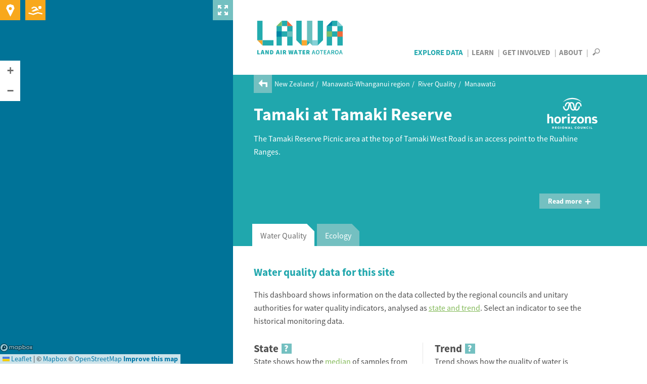

--- FILE ---
content_type: text/html; charset=utf-8
request_url: https://www.lawa.org.nz/explore-data/manawat%C5%AB-whanganui-region/river-quality/manawat%C5%AB/tamaki-at-tamaki-reserve
body_size: 40080
content:
<!DOCTYPE html>
<!--[if lt IE 7]> <html xmlns:ng="http://angularjs.org" id="ng-app" data-ng-app="lawaApp" class="lt-ie9 lt-ie8 lt-ie7"> <![endif]-->
<!--[if IE 7]>    <html xmlns:ng="http://angularjs.org" id="ng-app" data-ng-app="lawaApp" class="lt-ie9 lt-ie8"> <![endif]-->
<!--[if IE 8]>    <html xmlns:ng="http://angularjs.org" id="ng-app" data-ng-app="lawaApp" class="lt-ie9"> <![endif]-->
<!--[if gt IE 8]><!-->
<html data-ng-app="lawaApp" class="">
<!--<![endif]-->
<head prefix="og:http://ogp.me/ns# place:http://ogp.me/ns/place#">
    <meta http-equiv="X-UA-Compatible" content="IE=edge,chrome=1" />
    <meta charset="utf-8" />
    <meta name="viewport" content="width=device-width, initial-scale=1.0">
    <title>
        Land, Air, Water Aotearoa (LAWA) - Tamaki at Tamaki Reserve
    </title>

    <meta name="twitter:card" content="summary_large_image" />

    <meta property="og:type" content="place" />
    <meta property="og:site_name" content="Land, Air, Water Aotearoa (LAWA)" />
    <meta property="og:url" content="https://www.lawa.org.nz/explore-data/manawatu-whanganui-region/river-quality/manawatu/tamaki-at-tamaki-reserve" />


    



    <meta property="og:image" content="https://www.lawa.org.nz/img/lawa_logo.png" />

    
    <meta property="og:title" content="Tamaki at Tamaki Reserve River Quality" />
    <meta property="og:description" content="See the latest environmental and ecological data for Tamaki at Tamaki Reserve and how it compares to other rivers" />

    <link rel="canonical" href="https://www.lawa.org.nz/explore-data/manawatu-whanganui-region/river-quality/manawatu/tamaki-at-tamaki-reserve" />

    <style>
        .sharetastic__sprite {
            display: none;
        }
    </style>

    <link rel="stylesheet" href="/css/bootstrap.min.css?v=VG_OE4FYXEHb8PGWjgZyyFqGUIrCzU_g7F0sORmkZ1M" />
    <link rel="stylesheet" href="/css/jquery.cluetip.css?v=-EX_JYnuicdogKgNxaDAOD-u5dAZdWxK6llOnXCVI98" />
    <link rel="stylesheet" href="/css/jquery.bxslider.css?v=dSOlIJHICQbSzPmF6OPEZl6EkL6VWq0gskLkezofBnQ" />
    <link rel="stylesheet" href="/css/GITheWall.css?v=eD3N6XBZ7VFFaaeVhLYASelF8zxBNQsMISP9QvY7zSg" />
    <link rel="stylesheet" href="/css/leaflet.label.css?v=4UNmYGDZBK-gM1PJX20klVJUl5ulE9Ui9ReyZ0Qx87k" />
    <link rel="stylesheet" href="/css/leaflet.css?v=p4NxAoJBhIIN-hmNHrzRCf9tD_miZyoHS5obTRR9BMY" />
    <link rel="stylesheet" href="/css/magnific-popup.css?v=y73JiwhNFcY-6tn_28oTYe3_HEa9wrfjd4Mnu13V2U4" />
    <link rel="stylesheet" href="/css/default.min.css?v=5p_Rir13etO6wTN1XmvwzeK-S6-DF2RD7TTCyMHYARw" />
    <link rel="stylesheet" href="/css/default.responsive.min.css?v=43j2rjLpqvU4tHX-IHU8wLmBc0JO_ecN3AaKcmgAtz8" />

    <!-- Leaflet side-by-side css files, don't append version' -->
    <link rel="stylesheet" href="/scripts/layout.css" />
    <link rel="stylesheet" href="/scripts/range.css" />

    <!-- fav icon and apple touch icons -->
    <link rel="shortcut icon" href="/favicon.ico">
    <link rel="apple-touch-icon" href="/apple-touch-icon-precomposed.png">
    <link rel="apple-touch-icon" sizes="57x57" href="/apple-touch-icon-57x57-precomposed.png">
    <link rel="apple-touch-icon" sizes="72x72" href="/apple-touch-icon-72x72-precomposed.png">
    <link rel="apple-touch-icon" sizes="114x114" href="/apple-touch-icon-114x114-precomposed.png">
    <link rel="apple-touch-icon" sizes="144x144" href="/apple-touch-icon-144x144-precomposed.png">

    
    

    <script src="/Scripts/modernizr.custom.js"></script>

    <!--[if lt IE 9]>
        <script src="http://html5shiv.googlecode.com/svn/trunk/html5.js"></script>
    <![endif]-->
    <!--[if lte IE 8]>
        <link rel="stylesheet" href="http://cdn.leafletjs.com/leaflet-0.6.4/leaflet.ie.css" />
        <script type="text/javascript" src="~/Scripts/respond.min.js"></script>
        <script language="javascript" type="text/javascript" src="~/Scripts/excanvas.min.js"></script>
        <script type="text/javascript" src="~/Scripts/selectivizr-min.js"></script>
        <script src="~/Scripts/ie-fix/json2.js"></script>
        <script src="~/Scripts/ie-fix/lawa-app-ie.js"></script>
    <![endif]-->
        <script>
            window.dataLayer = window.dataLayer || [];
        </script>
        <!-- Google Tag Manager -->
        <script>
            (function (w, d, s, l, i) {
                w[l] = w[l] || []; w[l].push({
                    'gtm.start':
                        new Date().getTime(), event: 'gtm.js'
                }); var f = d.getElementsByTagName(s)[0],
                    j = d.createElement(s), dl = l != 'dataLayer' ? '&l=' + l : ''; j.async = true; j.src =
                        'https://www.googletagmanager.com/gtm.js?id=' + i + dl; f.parentNode.insertBefore(j, f);
            })(window, document, 'script', 'dataLayer', 'GTM-W4ZTL9B');</script>
        <!-- End Google Tag Manager -->


<script type="text/javascript">!function(T,l,y){var S=T.location,k="script",D="instrumentationKey",C="ingestionendpoint",I="disableExceptionTracking",E="ai.device.",b="toLowerCase",w="crossOrigin",N="POST",e="appInsightsSDK",t=y.name||"appInsights";(y.name||T[e])&&(T[e]=t);var n=T[t]||function(d){var g=!1,f=!1,m={initialize:!0,queue:[],sv:"5",version:2,config:d};function v(e,t){var n={},a="Browser";return n[E+"id"]=a[b](),n[E+"type"]=a,n["ai.operation.name"]=S&&S.pathname||"_unknown_",n["ai.internal.sdkVersion"]="javascript:snippet_"+(m.sv||m.version),{time:function(){var e=new Date;function t(e){var t=""+e;return 1===t.length&&(t="0"+t),t}return e.getUTCFullYear()+"-"+t(1+e.getUTCMonth())+"-"+t(e.getUTCDate())+"T"+t(e.getUTCHours())+":"+t(e.getUTCMinutes())+":"+t(e.getUTCSeconds())+"."+((e.getUTCMilliseconds()/1e3).toFixed(3)+"").slice(2,5)+"Z"}(),iKey:e,name:"Microsoft.ApplicationInsights."+e.replace(/-/g,"")+"."+t,sampleRate:100,tags:n,data:{baseData:{ver:2}}}}var h=d.url||y.src;if(h){function a(e){var t,n,a,i,r,o,s,c,u,p,l;g=!0,m.queue=[],f||(f=!0,t=h,s=function(){var e={},t=d.connectionString;if(t)for(var n=t.split(";"),a=0;a<n.length;a++){var i=n[a].split("=");2===i.length&&(e[i[0][b]()]=i[1])}if(!e[C]){var r=e.endpointsuffix,o=r?e.location:null;e[C]="https://"+(o?o+".":"")+"dc."+(r||"services.visualstudio.com")}return e}(),c=s[D]||d[D]||"",u=s[C],p=u?u+"/v2/track":d.endpointUrl,(l=[]).push((n="SDK LOAD Failure: Failed to load Application Insights SDK script (See stack for details)",a=t,i=p,(o=(r=v(c,"Exception")).data).baseType="ExceptionData",o.baseData.exceptions=[{typeName:"SDKLoadFailed",message:n.replace(/\./g,"-"),hasFullStack:!1,stack:n+"\nSnippet failed to load ["+a+"] -- Telemetry is disabled\nHelp Link: https://go.microsoft.com/fwlink/?linkid=2128109\nHost: "+(S&&S.pathname||"_unknown_")+"\nEndpoint: "+i,parsedStack:[]}],r)),l.push(function(e,t,n,a){var i=v(c,"Message"),r=i.data;r.baseType="MessageData";var o=r.baseData;return o.message='AI (Internal): 99 message:"'+("SDK LOAD Failure: Failed to load Application Insights SDK script (See stack for details) ("+n+")").replace(/\"/g,"")+'"',o.properties={endpoint:a},i}(0,0,t,p)),function(e,t){if(JSON){var n=T.fetch;if(n&&!y.useXhr)n(t,{method:N,body:JSON.stringify(e),mode:"cors"});else if(XMLHttpRequest){var a=new XMLHttpRequest;a.open(N,t),a.setRequestHeader("Content-type","application/json"),a.send(JSON.stringify(e))}}}(l,p))}function i(e,t){f||setTimeout(function(){!t&&m.core||a()},500)}var e=function(){var n=l.createElement(k);n.src=h;var e=y[w];return!e&&""!==e||"undefined"==n[w]||(n[w]=e),n.onload=i,n.onerror=a,n.onreadystatechange=function(e,t){"loaded"!==n.readyState&&"complete"!==n.readyState||i(0,t)},n}();y.ld<0?l.getElementsByTagName("head")[0].appendChild(e):setTimeout(function(){l.getElementsByTagName(k)[0].parentNode.appendChild(e)},y.ld||0)}try{m.cookie=l.cookie}catch(p){}function t(e){for(;e.length;)!function(t){m[t]=function(){var e=arguments;g||m.queue.push(function(){m[t].apply(m,e)})}}(e.pop())}var n="track",r="TrackPage",o="TrackEvent";t([n+"Event",n+"PageView",n+"Exception",n+"Trace",n+"DependencyData",n+"Metric",n+"PageViewPerformance","start"+r,"stop"+r,"start"+o,"stop"+o,"addTelemetryInitializer","setAuthenticatedUserContext","clearAuthenticatedUserContext","flush"]),m.SeverityLevel={Verbose:0,Information:1,Warning:2,Error:3,Critical:4};var s=(d.extensionConfig||{}).ApplicationInsightsAnalytics||{};if(!0!==d[I]&&!0!==s[I]){var c="onerror";t(["_"+c]);var u=T[c];T[c]=function(e,t,n,a,i){var r=u&&u(e,t,n,a,i);return!0!==r&&m["_"+c]({message:e,url:t,lineNumber:n,columnNumber:a,error:i}),r},d.autoExceptionInstrumented=!0}return m}(y.cfg);function a(){y.onInit&&y.onInit(n)}(T[t]=n).queue&&0===n.queue.length?(n.queue.push(a),n.trackPageView({})):a()}(window,document,{
src: "https://js.monitor.azure.com/scripts/b/ai.2.min.js", // The SDK URL Source
crossOrigin: "anonymous", 
cfg: { // Application Insights Configuration
    connectionString: 'InstrumentationKey=f06b00ef-732d-41f9-84a9-09242b5c5db4;IngestionEndpoint=https://australiaeast-1.in.applicationinsights.azure.com/;LiveEndpoint=https://australiaeast.livediagnostics.monitor.azure.com/;ApplicationId=a4ed3a21-336f-4a7c-928c-3100839ecbd0'
}});</script></head>
<body data-ng-controller="Lawa.PageController" data-ng-class="{'map-expanded' : mapExpanded}" class="">
        <!-- Google Tag Manager (noscript) -->
        <noscript>
            <iframe src="https://www.googletagmanager.com/ns.html?id=GTM-W4ZTL9B"
                    height="0" width="0" style="display:none;visibility:hidden"></iframe>
        </noscript>
        <!-- End Google Tag Manager (noscript) -->
    <div class="side-panel">
        
    
<div class="map-wrapper">
    <div id="map-canvas" data-ng-controller="Lawa.MapController" class="map-wrapper" data-ng-show="showMap" data-ng-init="init('pk.eyJ1IjoiaXRlZmZlY3QiLCJhIjoiTVpCakxoRSJ9.UIeMN4IaJmcFNfz7nXsNeA','False')">
        <div class="map-expander" data-ng-click="toggleMapExpander()"></div>
        <leaflet id="mainMap" ng-class="{'loading': !showMap}" defaults="defaults" center="center" paths="paths" height="100%" width="100%" leafletmap="leafletMap">
            <div class="expanding-button map-location" data-ng-click="getMyLocation()">
                <div class="location-expandy">
                    <button type="submit" class="icon-near-me"></button>
                    <span id="map-location-message">Search all sites near me now<i class="icon-play-arrow"></i></span>
                    <span id="map-location-alert"></span>
                </div>
            </div>
            <div class="expanding-button map-swim">
                <div class="swim-expandy">
                    <a href="/explore-data/swimming" class="icon-swim"></a>
                    <span>Search your favourite swimming spots<i class="icon-play-arrow"></i></span>
                </div>
            </div>
            <div class="map-loading-indicator" data-ng-show="mapData.loading">
                <div class="loading-content">
                    <span class="loading-text">Loading...</span>
                    <div class="spinner"></div>
                </div>
            </div>
        </leaflet>
    </div>
</div>



    </div>
    <div class="right-panel">
        <div id="right-panel-overlay" class="hidden"></div>
        <header class="clearfix">
            <div class="body-container topnav clearfix" role="navigation">
                <div class="site-logo navbar-desktop">
                    <a href="/">
                        LAWA
                    </a>
                </div>

                <div>
                    <nav id="nav-menu-content" class="navbar-desktop">
                        <ul class="h6">
                            <li class="explore-section selected"><a href="/explore-data">Explore Data</a></li>
                            <li class="learn-section"><a href="/learn">Learn</a></li>
                            <li class="involved-section"><a href="/get-involved">Get Involved</a></li>
                            <li class="about-section-lnk"><a href="/about">About</a></li>
                            <li>
                                <span class="nav-search" data-toggle="collapse" data-target="#site-search-box">
                                    <i id="openSearch" class="icon-search"></i>
                                    <i id="closeSearch" class="hidden icon-close-cross"></i>
                                </span>
                            </li>
                        </ul>
                    </nav>

                    <nav class="navbar navbar-default navbar-mobile navbar-fixed-top">
                        <div class="container-fluid">
                            <div class="navbar-header">
                                <button type="button" class="navbar-toggle collapsed" data-toggle="collapse" data-target="#bs-example-navbar-collapse-1" aria-expanded="false">
                                    <span class="sr-only">Toggle navigation</span>
                                    <span class="icon-bar"></span>
                                    <span class="icon-bar"></span>
                                    <span class="icon-bar"></span>
                                </button>
                                <div class="site-logo">
                                    <a class="navbar-brand" href="/">LAWA</a>
                                </div>
                            </div>
                            <div class="menu-wrapper">
                                <div class="collapse navbar-collapse" id="bs-example-navbar-collapse-1">
                                    <ul class="nav navbar-menu">
                                        <li class="explore-section selected">
                                            <a href="/explore-data">Explore Data</a>

                                            <button class="show-hide"></button>
                                            <div class="collapse subnav">
                                                <ul>
                                                    <li>
                                                        Regions
                                                        <button class="show-hide"></button>
                                                        <div class="collapse subnav subnav-2">
                                                            <ul>
                                                                    <li>
                                                                        <a href="/explore-data/auckland-region/">Auckland region</a>
                                                                    </li>
                                                                    <li>
                                                                        <a href="/explore-data/bay-of-plenty-region/">Bay of Plenty region</a>
                                                                    </li>
                                                                    <li>
                                                                        <a href="/explore-data/canterbury-region/">Canterbury region</a>
                                                                    </li>
                                                                    <li>
                                                                        <a href="/explore-data/chatham-islands/">Chatham Islands</a>
                                                                    </li>
                                                                    <li>
                                                                        <a href="/explore-data/gisborne-region/">Gisborne region</a>
                                                                    </li>
                                                                    <li>
                                                                        <a href="/explore-data/hawkes-bay-region/">Hawke&#x27;s Bay region</a>
                                                                    </li>
                                                                    <li>
                                                                        <a href="/explore-data/manawatu-whanganui-region/">Manawat&#x16B;-Whanganui region</a>
                                                                    </li>
                                                                    <li>
                                                                        <a href="/explore-data/marlborough-region/">Marlborough region</a>
                                                                    </li>
                                                                    <li>
                                                                        <a href="/explore-data/nelson-region/">Nelson region</a>
                                                                    </li>
                                                                    <li>
                                                                        <a href="/explore-data/northland-region/">Northland region</a>
                                                                    </li>
                                                                    <li>
                                                                        <a href="/explore-data/otago-region/">Otago region</a>
                                                                    </li>
                                                                    <li>
                                                                        <a href="/explore-data/southland-region/">Southland region</a>
                                                                    </li>
                                                                    <li>
                                                                        <a href="/explore-data/taranaki-region/">Taranaki region</a>
                                                                    </li>
                                                                    <li>
                                                                        <a href="/explore-data/tasman-region/">Tasman region</a>
                                                                    </li>
                                                                    <li>
                                                                        <a href="/explore-data/waikato-region/">Waikato region</a>
                                                                    </li>
                                                                    <li>
                                                                        <a href="/explore-data/wellington-region/">Wellington region</a>
                                                                    </li>
                                                                    <li>
                                                                        <a href="/explore-data/west-coast-region/">West Coast region</a>
                                                                    </li>
                                                            </ul>
                                                        </div>
                                                    </li>
                                                    <li>
                                                        Topics
                                                        <button class="show-hide"></button>
                                                        <div class="collapse subnav subnav-2">
                                                            <ul>
                                                                    <li>
                                                                        <a href="/explore-data/actions/">Actions</a>

                                                                    </li>
                                                                    <li>
                                                                        <a href="/explore-data/air-quality/">Air Quality</a>

                                                                    </li>
                                                                    <li>
                                                                        <a href="/explore-data/swimming/">Swimming</a>

                                                                    </li>
                                                                    <li>
                                                                        <a href="/explore-data/estuaries/">Estuaries</a>

                                                                    </li>
                                                                    <li>
                                                                        <a href="/explore-data/groundwater-quality/">Groundwater Quality</a>

                                                                    </li>
                                                                    <li>
                                                                        <a href="/explore-data/lake-quality/">Lake Quality</a>

                                                                    </li>
                                                                    <li>
                                                                        <a href="/explore-data/land-cover/">Land Cover</a>

                                                                    </li>
                                                                    <li>
                                                                        <a href="/explore-data/river-quality/">River Quality</a>

                                                                    </li>
                                                                    <li>
                                                                        <a href="/explore-data/water-quantity/">Water Quantity</a>

                                                                    </li>
                                                            </ul>
                                                        </div>
                                                    </li>
                                                </ul>
                                            </div>


                                        </li>
                                        <li class="learn-section"><a href="/learn">Learn</a></li>
                                        <li class="involved-section"><a href="/get-involved">Get Involved</a></li>
                                        <li class="about-section-lnk"><a href="/about">About</a></li>
                                        <li><span class="nav-search" data-toggle="collapse" data-target="#site-search-box, .navbar-collapse.in">Search</span></li>
                                    </ul>
                                </div>
                            </div>
                        </div>
                    </nav>
                </div>

            </div>
        </header>
        
<div id="site-search-box" class="collapse">
    <div class="panel-search">

        <div class="body-container">
            <div class="search-box form-inline">
                <form action="/search">
                    <input id="navsearch" type="search" name="argument" class="search-bg" placeholder="Search for a site near you" />
                    <button type="submit" class="icon-search"></button>
                </form>
            </div>
        </div>
    </div>
</div>
        <div id="body" class="clearfix">
            


<div class="panel-header">

        <div class="breadcrumb">
            <a href="/explore-data/manawatu-whanganui-region/river-quality/manawatu/"><i class="icon-back-arrow"></i></a>
            <ul>
                        <li>
                            <a href="/explore-data/">New Zealand</a>
                        </li>
                        <li>
                            <a href="/explore-data/manawatu-whanganui-region/">Manawat&#x16B;-Whanganui region</a>
                        </li>
                        <li>
                            <a href="/explore-data/manawatu-whanganui-region/river-quality/">River Quality</a>
                        </li>
                        <li>
                            <a href="/explore-data/manawatu-whanganui-region/river-quality/manawatu/">Manawat&#x16B;</a>
                        </li>
            </ul>
        </div>

    <div class="body-container clearfix">

        <div class="page-title">
            <div>
                    <h1>Tamaki at Tamaki Reserve</h1>
            </div>
            
    <div class="header-logo ">
            <a href="//www.horizons.govt.nz" target="_blank" type=""><img src="/media/2580155/horizons-logo-stacked-white-300px-by-200px.png" alt="Horizons Regional Council" title="Horizons Regional Council" /></a>
    </div>

        </div>
        <div class="summary">
            <p>The Tamaki Reserve Picnic area at the top of Tamaki West Road is an access point to the Ruahine Ranges.</p>
            
        </div>
    </div>
</div>




	<div class="panel-cyan-dark">
		<div class="body-container">
			<button type="button" class="show-more" data-toggle="collapse" data-target="#more-content">Read more<i class="icon-plus"></i> </button>
		</div>
		<div id="more-content" class="collapse out">
			<div class="panel-white">
				<div class="body-container">
<p>Land use in the catchment upstream of this point is predominantly native bush. The Tamaki River in the vicinity of this site is valued as a trout spawning reach and is a significant aquatic habitat for dwarf galaixs. Just downstream of this monitoring site is the intake for Dannevirkes water supply take. The Tamaki River has had a large amount of fencing carried out on it to restrict stock access.</p>				</div>
			</div>
		</div>
	</div>


<div class="panel-tabbed" data-ng-controller="Lawa.SiteWaterQualityController" data-ng-init="init('9148','HRC-00049',5226, 'W')">
    <div id="tabs" class="tabbed">
        <tabset>
                <tab select="setMapLocation('catchment','7')" data-ng-click="filter('W')">
                    <tab-heading>Water Quality</tab-heading>
                    <div class="tabbed-content-body clearfix" id="tb-indicator" data-ng-init="init('HRC-00049','Tamaki at Tamaki Reserve')" data-ng-controller="Lawa.WaterQualityIndicatorsController">
                        <div class="selectionOverlay"></div>
<div class="top-content">
    <div class="h3 header-bar">Water quality data for this site</div>
    <p>
        This dashboard shows information on the data collected by the regional councils and unitary authorities for water quality indicators, analysed as <span class="glossary-link"><a href="/learn/glossary/s/state-and-trend" class="popup-glossary" data-load="/learn/glossary/s/state-and-trend/">state and trend</a></span>. Select an indicator to see the historical monitoring data.
    </p>
    <ul class="selStateTrend clearfix">
        <li class="state">
            <div class="h3">State <i class="popup-glossary icon-question-mark qtag" data-load="/learn/glossary/s/state"></i></div>
            <p>State shows how the <span class="glossary-link">median</span> of samples from this site compares to other sites.</p>
            <p>This site is a <span class="site-type">{{siteDescription}}</span> site. Currently showing the state of this site compared to:</p>
            <div class="state-sel">
                <div class="select-style">
                    <select data-ng-model="elevationAndLanduse" data-ng-options="e.Text for e in elevationAndLanduses"></select>
                </div>
            </div>
        </li>
        <li class="show-mobile">
        <div class="state-text">
            <p>
                The state is also represented by attribute bands in the <a href="http://www.mfe.govt.nz/fresh-water/national-policy-statement/about-nps" target="_blank">National Policy Statement for Freshwater Management 2020</a> for some indicators.
            </p>
        </div>
        </li>
        <li class="trend">
            <div class="h3">Trend <i class="popup-glossary icon-question-mark qtag" data-load="/learn/glossary/t/trend"></i></div>
            <p>
                Trend shows how the quality of water is changing over time. Depending on the sampling history duration, five, ten, fifteen and twenty year timescales are available:
            </p>
            <div class="trend-sel">
                <div class="select-style">
                    <select data-ng-model="trend" data-ng-options="t.text for t in trends"></select>
                </div>
            </div>
        </li>
    </ul>
    <div class="show-desktop">
        <div class="state-text">
            <p>
                The state is also represented by attribute bands in the <a href="http://www.mfe.govt.nz/fresh-water/national-policy-statement/about-nps" target="_blank">National Policy Statement for Freshwater Management 2020</a> for some indicators.
            </p>
        </div>
    </div>
    <br />
</div>
<div id="sciContent" class="sci-content river-site-indicators">
    <div class="indicator-wrapper">
        <div class="indicator-label-overlay">
            <div class="indicator-heading">
                <h4>Bacteria</h4>
            </div>
        </div>
        <div id="ibecoli" class="indicator-box box1" data-ng-class="{bxDisable:shouldDisable(ECOLI), bxSelected:isSelected(ECOLI)}">
        <div class="indicator inc-measures " data-ng-click="indicatorSelected = ECOLI;select('E. coli','ECOLI')" data-toggle="collapse" data-target="#graph-panel-ECOLI" data-parent="#sciContent">
            <div class="overlay"></div>
            <div class="name">
                <span>E. coli</span><i class="popup-glossary icon-question-mark" data-load="/learn/glossary/e/e-coli-escherichia-coli/"></i>
            </div>
            <div class="column-heading">
                <span data-ng-cloak>{{medianValue('ECOLI')}}</span>
            </div>
            <div class="indicator-column">
                <div class="state">
                    <h6>State</h6>
                    <div class="{{stateCss(ECOLI.StateScore)}}" data-ng-cloak>
                        <i class="icon-{{stateCss(ECOLI.StateScore)}}"></i><span class="ind-msg">{{stateMsg(ECOLI.StateScore)}}</span>
                    </div>
                </div>
            </div>
                <div class="indicator-column">
                    <div class="nof-state">
                        <h6>State</h6>

                        <div ng-if="nofCss(ECOLI.NofBand) != 'na'" class="{{nofCss(ECOLI.NofBand)}}" data-ng-cloak>
                            <div class="grade" data-ng-cloak>
                                <span class="state-icon-stack">
                                    <i class="icon-{{nofCss(ECOLI.NofBand)}} icon-circle"></i>
                                    <i>{{ECOLI.NofBand | uppercase}}</i>
                                </span>
                            </div>
                                <span class="ind-msg">Attribute Band</span>
                        </div>
                        <div ng-if="nofCss(ECOLI.NofBand) == 'na'" class="nof-na" data-ng-cloak>
                            <div class="grade" data-ng-cloak>
                                <span class="state-icon-stack">
                                    <i class="icon-na icon-circle"></i>
                                    <i class="no-data">N/A</i>
                                </span>
                            </div>
                                <span class="ind-msg">Attribute Band</span>
                        </div>
                    </div>
                </div>
            <div class="indicator-column">
                <div class="trend">
                    <h6>Trend</h6>
                    <div class="{{trendCss(ECOLI)}}" data-ng-cloak>
                        <i class="icon-{{trendCss(ECOLI)}}"></i>
                        <span class="ind-msg">{{trendMsg(ECOLI)}}</span>
                    </div>
                </div>
            </div>
        </div>
        </div>
        <div class="panel">
            <div id="graph-panel-ECOLI" class="panel-collapse collapse graph-data-water graph-data clearfix" data-code="ECOLI" data-expand-for-measure="ECOLI"
                 data-site="HRC-00049" data-source="#ibecoli">
                <span class="close-btn" data-toggle="collapse" data-target="#graph-panel-ECOLI" data-parent="#sciContent"><i class="icon-close-cross"></i></span>
                <div class="graph-content clearfix">
                    <h3>Sample history at this site</h3>
                    <div class="graph-box-header clearfix">
                        <div class="year-range pull-right">
                            <span class="box-label">Showing: </span>
                            <div class="select-style">
                                <select class="yearStart">
                                            <option>2002</option>
                                            <option>2003</option>
                                            <option>2004</option>
                                            <option>2005</option>
                                            <option>2006</option>
                                            <option>2007</option>
                                            <option>2008</option>
                                            <option>2009</option>
                                            <option>2010</option>
                                            <option>2011</option>
                                            <option>2012</option>
                                            <option>2013</option>
                                            <option>2014</option>
                                            <option>2015</option>
                                            <option selected="selected">2016</option>
                                            <option>2017</option>
                                            <option>2018</option>
                                            <option>2019</option>
                                            <option>2020</option>
                                            <option>2021</option>
                                            <option>2022</option>
                                            <option>2023</option>
                                            <option>2024</option>
                                </select>
                            </div>
                            <span> &ndash; </span>
                            <div class="select-style">
                                <select class="yearEnd">
                                            <option>2002</option>
                                            <option>2003</option>
                                            <option>2004</option>
                                            <option>2005</option>
                                            <option>2006</option>
                                            <option>2007</option>
                                            <option>2008</option>
                                            <option>2009</option>
                                            <option>2010</option>
                                            <option>2011</option>
                                            <option>2012</option>
                                            <option>2013</option>
                                            <option>2014</option>
                                            <option>2015</option>
                                            <option>2016</option>
                                            <option>2017</option>
                                            <option>2018</option>
                                            <option>2019</option>
                                            <option>2020</option>
                                            <option>2021</option>
                                            <option>2022</option>
                                            <option>2023</option>
                                            <option selected="selected">2024</option>
                                </select>
                            </div>
                        </div>
                    </div>
                    <div class="graph-box">
                            <div id="chart-ECOLI-legend" class="chart-legend"></div>
                        <div class="chart-title"> <span class='makeItalic'>E. coli</span> samples for Tamaki at Tamaki Reserve</div>
                        <div class="axisLabel yaxisLabel">n/100ml</div>
                        <div id="chart-ECOLI" class="chart">
                            <div class="graph-loading"></div>
                        </div>
                    </div>
                    <h3>What is this graph showing me?</h3>
<p>This graph is displaying <em><a href="/learn/glossary/e/e-coli/" title="E. coli (Escherichia coli)"><span class="glossary-link">E. coli</span></a></em> concentrations over the selected time period. You can adjust this period by changing the dropdowns. These records form the basis for the state and trend indicators displayed on the dashboard. Find out about how <a href="/learn/factsheets/calculating-water-quality-state-for-rivers/" title="Calculating water state">State</a>&nbsp;and <a rel="noopener" href="/learn/factsheets/calculating-water-quality-trends-in-rivers-and-lakes/" target="_blank" title="Calculating water quality trends">Trend</a> are calculated.</p>
<p><em><span class="small-text">Monitoring data are displayed from 2004 onwards (where available). Data displaying from 2025 may not have gone through council quality assurance processes and should be treated as unverified.&nbsp;&nbsp;</span></em></p>
<p>&nbsp;</p>
        <div class="nof">
            <h3>What do the attribute band icons mean?</h3>

                <p class="nof-description">The bands for  <span class='makeItalic'>E. coli</span> are as outlined in the <a href="/learn/glossary/n/national-policy-statement-for-freshwater-management-nps-fm/">National Policy Statement for Freshwater Management 2020</a></p>
            <div class="nof-icons">
                <div class="icon-table">
                    <div class="icon-bullet nof-band-1">
                        <span class="icon-stack"><i class="icon-circle"></i><i>A</i></span>
                    </div>
                    <div class="comment">
                        <span>For at least half the time, the estimated risk is &lt;1 in 1000 (0.1% risk). The predicted average infection risk is 1%*.</span>
                    </div>
                </div>
                <div class="icon-table">
                    <div class="icon-bullet nof-band-2">
                        <span class="icon-stack"><i class="icon-circle"></i><i>B</i></span>
                    </div>
                    <div class="comment">
                        <span>For at least half the time, the estimated risk is &lt;1 in 1000 (0.1% risk). The predicted average infection risk is 2%*.</span>
                    </div>
                </div>
                <div class="icon-table">
                    <div class="icon-bullet nof-band-3">
                        <span class="icon-stack"><i class="icon-circle"></i><i>C</i></span>
                    </div>
                    <div class="comment">
                        <span>For at least half the time, the estimated risk is &lt;1 in 1000 (0.1% risk). The predicted average infection risk is 3%*.</span>
                    </div>
                </div>
                <div class="icon-table">
                    <div class="icon-bullet nof-band-4">
                        <span class="icon-stack"><i class="icon-circle"></i><i>D</i></span>
                    </div>
                    <div class="comment">
                        <span>20-30% of the time, the estimated risk is &gt;=50 in 1000 (&gt;5% risk). The predicted average infection risk is &gt;3%*.</span>
                    </div>
                </div>
                    <div class="icon-table">
                        <div class="icon-bullet nof-band-5">
                            <span class="icon-stack"><i class="icon-circle"></i><i>E</i></span>
                        </div>
                        <div class="comment">
                            <span>For more than 30% of the time, the estimated risk is &gt;=50 in 1000 (&gt;5% risk). The predicted average infection risk is &gt;7%*.</span>
                        </div>
                    </div>
                    <div class="icon-table">
                        <span class="comment indent">
                            * The predicted average infection risk is the overall average infection to swimmers based on a random exposure on a random day,
                            ignoring any possibility of not swimming during high flows or when a surveillance advisory is in place (assuming that the
                            <span class="makeItalic">E. coli</span>
                            concentration follows a lognormal distribution). Actual risk will generally be less if a person does not swim during high flows.
                        </span>
                    </div>
            </div>
        </div>

                        <div class="download-btn--push">
                                <div class="download-btn ">
        <a href="/download-data/#river-water-quality"><i class="icon-download">&nbsp;</i>Download data</a>
    </div>

                        </div>

                </div>
            </div>
        </div>
    </div>

    <div class="indicator-wrapper">
        <div class="indicator-label-overlay">
            <div class="indicator-heading">
                <h4>Suspended Fine Sediment</h4>
            </div>
        </div>
        <div id="ibbdisc" class="indicator-box box2" data-ng-class="{bxDisable:shouldDisable(BDISC), bxSelected:isSelected(BDISC)}">
        <div class="indicator inc-measures " data-ng-click="indicatorSelected = BDISC;select('Clarity','BDISC')" data-toggle="collapse" data-target="#graph-panel-BDISC" data-parent="#sciContent">
            <div class="overlay"></div>
            <div class="name">
                <span>Clarity</span><i class="popup-glossary icon-question-mark" data-load="/learn/glossary/c/clarity/"></i>
            </div>
            <div class="column-heading">
                <span data-ng-cloak>{{medianValue('BDISC')}}</span>
            </div>
            <div class="indicator-column">
                <div class="state">
                    <h6>State</h6>
                    <div class="{{stateCss(BDISC.StateScore)}}" data-ng-cloak>
                        <i class="icon-{{stateCss(BDISC.StateScore)}}"></i><span class="ind-msg">{{stateMsg(BDISC.StateScore)}}</span>
                    </div>
                </div>
            </div>
                <div class="indicator-column">
                    <div class="nof-state">
                        <h6>State</h6>

                        <div ng-if="nofCss(BDISC.NofBand) != 'na'" class="{{nofCss(BDISC.NofBand)}}" data-ng-cloak>
                            <div class="grade" data-ng-cloak>
                                <span class="state-icon-stack">
                                    <i class="icon-{{nofCss(BDISC.NofBand)}} icon-circle"></i>
                                    <i>{{BDISC.NofBand | uppercase}}</i>
                                </span>
                            </div>
                                <span class="ind-msg">Attribute Band</span>
                        </div>
                        <div ng-if="nofCss(BDISC.NofBand) == 'na'" class="nof-na" data-ng-cloak>
                            <div class="grade" data-ng-cloak>
                                <span class="state-icon-stack">
                                    <i class="icon-na icon-circle"></i>
                                    <i class="no-data">N/A</i>
                                </span>
                            </div>
                                <span class="ind-msg">Attribute Band</span>
                        </div>
                    </div>
                </div>
            <div class="indicator-column">
                <div class="trend">
                    <h6>Trend</h6>
                    <div class="{{trendCss(BDISC)}}" data-ng-cloak>
                        <i class="icon-{{trendCss(BDISC)}}"></i>
                        <span class="ind-msg">{{trendMsg(BDISC)}}</span>
                    </div>
                </div>
            </div>
        </div>
        </div>
        <div class="panel">
            <div id="graph-panel-BDISC" class="panel-collapse collapse graph-data-water graph-data clearfix" data-code="BDISC" data-expand-for-measure="BDISC"
                 data-site="HRC-00049" data-source="#ibbdisc">
                <span class="close-btn" data-toggle="collapse" data-target="#graph-panel-BDISC" data-parent="#sciContent"><i class="icon-close-cross"></i></span>
                <div class="graph-content clearfix">
                    <h3>Sample history at this site</h3>
                    <div class="graph-box-header clearfix">
                        <div class="year-range pull-right">
                            <span class="box-label">Showing: </span>
                            <div class="select-style">
                                <select class="yearStart">
                                            <option>1999</option>
                                            <option>2000</option>
                                            <option>2001</option>
                                            <option>2002</option>
                                            <option>2003</option>
                                            <option>2004</option>
                                            <option>2005</option>
                                            <option>2006</option>
                                            <option>2007</option>
                                            <option>2008</option>
                                            <option>2009</option>
                                            <option>2010</option>
                                            <option>2011</option>
                                            <option>2012</option>
                                            <option>2013</option>
                                            <option>2014</option>
                                            <option>2015</option>
                                            <option selected="selected">2016</option>
                                            <option>2017</option>
                                            <option>2018</option>
                                            <option>2019</option>
                                            <option>2020</option>
                                            <option>2021</option>
                                            <option>2022</option>
                                            <option>2023</option>
                                            <option>2024</option>
                                </select>
                            </div>
                            <span> &ndash; </span>
                            <div class="select-style">
                                <select class="yearEnd">
                                            <option>1999</option>
                                            <option>2000</option>
                                            <option>2001</option>
                                            <option>2002</option>
                                            <option>2003</option>
                                            <option>2004</option>
                                            <option>2005</option>
                                            <option>2006</option>
                                            <option>2007</option>
                                            <option>2008</option>
                                            <option>2009</option>
                                            <option>2010</option>
                                            <option>2011</option>
                                            <option>2012</option>
                                            <option>2013</option>
                                            <option>2014</option>
                                            <option>2015</option>
                                            <option>2016</option>
                                            <option>2017</option>
                                            <option>2018</option>
                                            <option>2019</option>
                                            <option>2020</option>
                                            <option>2021</option>
                                            <option>2022</option>
                                            <option>2023</option>
                                            <option selected="selected">2024</option>
                                </select>
                            </div>
                        </div>
                    </div>
                    <div class="graph-box">
                            <div id="chart-BDISC-legend" class="chart-legend"></div>
                        <div class="chart-title">Clarity samples for Tamaki at Tamaki Reserve</div>
                        <div class="axisLabel yaxisLabel">metres</div>
                        <div id="chart-BDISC" class="chart">
                            <div class="graph-loading"></div>
                        </div>
                    </div>
                    <h3>What is this graph showing me?</h3>
<p>This graph is displaying <a href="/learn/glossary/b/black-disc/" title="Black Disc"><span class="glossary-link">Black Disc</span></a> readings over the selected time period. You can adjust this period by changing the dropdowns. These records form the basis for the state and trend indicators displayed on the dashboard. At some sites Black Disc is not measured - here the calculation of the state attribute band for Clarity (suspended fine sediment) has used Clarity measurements converted from Turbidity data (where available). Find out about how <a href="/learn/factsheets/calculating-water-quality-state-for-rivers/" title="Calculating water state">State</a>&nbsp;and <a rel="noopener" href="/learn/factsheets/calculating-water-quality-trends-in-rivers-and-lakes/" target="_blank" title="Calculating water quality trends">Trend</a> are calculated.</p>
<p><em>Monitoring data are displayed from 2004 onwards (where available). Data displaying from 2025 may not have gone through council quality assurance processes and should be treated as unverified. </em></p>
<p>&nbsp;</p>
        <div class="nof">
            <h3>What do the attribute band icons mean?</h3>

                <p>The bands for Clarity (suspended fine sediment) are as outlined in the <a href="/learn/glossary/n/national-policy-statement-for-freshwater-management-nps-fm/">National Policy Statement for Freshwater Management 2020</a></p>
            <div class="nof-icons">
                <div class="icon-table">
                    <div class="icon-bullet nof-band-1">
                        <span class="icon-stack"><i class="icon-circle"></i><i>A</i></span>
                    </div>
                    <div class="comment">
                        <span>Minimal impact of suspended sediment on instream biota. Ecological communities are similar to those observed in natural reference conditions.</span>
                    </div>
                </div>
                <div class="icon-table">
                    <div class="icon-bullet nof-band-2">
                        <span class="icon-stack"><i class="icon-circle"></i><i>B</i></span>
                    </div>
                    <div class="comment">
                        <span>Low to moderate impact of suspended sediment on instream biota. Abundance of sensitive fish species may be reduced.</span>
                    </div>
                </div>
                <div class="icon-table">
                    <div class="icon-bullet nof-band-3">
                        <span class="icon-stack"><i class="icon-circle"></i><i>C</i></span>
                    </div>
                    <div class="comment">
                        <span>Moderate to high impact of suspended sediment on instream biota. Sensitive fish species may be lost.</span>
                    </div>
                </div>
                    <div class="icon-table no-icon nof-bottom-line">
                        <div class="icon-bullet">
                            <span class="icon-stack"></span>
                        </div>
                        <span class="comment">National bottom line: Numeric attribute state by suspended sediment class: 1 = 1.34, 2 = 0.61, 3 = 2.22, 4 =  0.98</span>
                    </div>
                <div class="icon-table">
                    <div class="icon-bullet nof-band-4">
                        <span class="icon-stack"><i class="icon-circle"></i><i>D</i></span>
                    </div>
                    <div class="comment">
                        <span>High impact of suspended sediment on instream biota. Ecological communities are significantly altered and sensitive fish and macroinvertebrate species are lost or at high risk of being lost.</span>
                    </div>
                </div>
            </div>
        </div>

                        <div class="download-btn--push">
                                <div class="download-btn ">
        <a href="/download-data/#river-water-quality"><i class="icon-download">&nbsp;</i>Download data</a>
    </div>

                        </div>

                </div>
            </div>
        </div>

        <div id="ibturb" class="indicator-box box3" data-ng-class="{bxDisable:shouldDisable(TURB), bxSelected:isSelected(TURB)}">
        <div class="indicator inc-measures " data-ng-click="indicatorSelected = TURB;select('Turbidity','TURB')" data-toggle="collapse" data-target="#graph-panel-TURB" data-parent="#sciContent">
            <div class="overlay"></div>
            <div class="name">
                <span>Turbidity</span><i class="popup-glossary icon-question-mark" data-load="/learn/glossary/t/turbidity/"></i>
            </div>
            <div class="column-heading">
                <span data-ng-cloak>{{medianValue('TURB')}}</span>
            </div>
            <div class="indicator-column">
                <div class="state">
                    <h6>State</h6>
                    <div class="{{stateCss(TURB.StateScore)}}" data-ng-cloak>
                        <i class="icon-{{stateCss(TURB.StateScore)}}"></i><span class="ind-msg">{{stateMsg(TURB.StateScore)}}</span>
                    </div>
                </div>
            </div>
            <div class="indicator-column">
                <div class="trend">
                    <h6>Trend</h6>
                    <div class="{{trendCss(TURB)}}" data-ng-cloak>
                        <i class="icon-{{trendCss(TURB)}}"></i>
                        <span class="ind-msg">{{trendMsg(TURB)}}</span>
                    </div>
                </div>
            </div>
        </div>
        </div>
        <div class="panel">
            <div id="graph-panel-TURB" class="panel-collapse collapse graph-data-water graph-data clearfix" data-code="TURB" data-expand-for-measure="TURB"
                 data-site="HRC-00049" data-source="#ibturb">
                <span class="close-btn" data-toggle="collapse" data-target="#graph-panel-TURB" data-parent="#sciContent"><i class="icon-close-cross"></i></span>
                <div class="graph-content clearfix">
                    <h3>Sample history at this site</h3>
                    <div class="graph-box-header clearfix">
                        <div class="year-range pull-right">
                            <span class="box-label">Showing: </span>
                            <div class="select-style">
                                <select class="yearStart">
                                            <option>1999</option>
                                            <option>2000</option>
                                            <option>2001</option>
                                            <option>2002</option>
                                            <option>2003</option>
                                            <option>2004</option>
                                            <option>2005</option>
                                            <option>2006</option>
                                            <option>2007</option>
                                            <option>2008</option>
                                            <option>2009</option>
                                            <option>2010</option>
                                            <option>2011</option>
                                            <option>2012</option>
                                            <option>2013</option>
                                            <option>2014</option>
                                            <option>2015</option>
                                            <option selected="selected">2016</option>
                                            <option>2017</option>
                                            <option>2018</option>
                                            <option>2019</option>
                                            <option>2020</option>
                                            <option>2021</option>
                                            <option>2022</option>
                                            <option>2023</option>
                                            <option>2024</option>
                                </select>
                            </div>
                            <span> &ndash; </span>
                            <div class="select-style">
                                <select class="yearEnd">
                                            <option>1999</option>
                                            <option>2000</option>
                                            <option>2001</option>
                                            <option>2002</option>
                                            <option>2003</option>
                                            <option>2004</option>
                                            <option>2005</option>
                                            <option>2006</option>
                                            <option>2007</option>
                                            <option>2008</option>
                                            <option>2009</option>
                                            <option>2010</option>
                                            <option>2011</option>
                                            <option>2012</option>
                                            <option>2013</option>
                                            <option>2014</option>
                                            <option>2015</option>
                                            <option>2016</option>
                                            <option>2017</option>
                                            <option>2018</option>
                                            <option>2019</option>
                                            <option>2020</option>
                                            <option>2021</option>
                                            <option>2022</option>
                                            <option>2023</option>
                                            <option selected="selected">2024</option>
                                </select>
                            </div>
                        </div>
                    </div>
                    <div class="graph-box">
                        <div class="chart-title">Turbidity samples for Tamaki at Tamaki Reserve</div>
                        <div class="axisLabel yaxisLabel"></div>
                        <div id="chart-TURB" class="chart">
                            <div class="graph-loading"></div>
                        </div>
                            <div id="legend-turbidity">
                                <table style="font-size: smaller; color: #505050">
                                    <tbody>
                                        <tr>
                                            <td class="legendColorBox">
                                                <div style="width: 4px; height: 0; border: 5px solid #F8A81C; overflow: hidden" />
                                            </td>
                                            <td class="legendLabel">NTU</td>
                                            <td class="legendColorBox">
                                                <div style="width: 4px; height: 0; border: 5px solid #20A7AD; overflow: hidden" />
                                            </td>
                                            <td class="legendLabel">FNU</td>
                                        </tr>
                                    </tbody>
                                </table>
                            </div>
                    </div>
                    <h3>What is this graph showing me?</h3>
<p>This graph is displaying <a href="/learn/glossary/t/turbidity/" title="Turbidity"><span class="glossary-link">Turbidity</span></a> levels over the selected time period. You can adjust this period by changing the dropdowns.&nbsp;</p>
<p>Yellow coloured bars on the graph represent turbidity values measured in NTU. These records form the basis for the state and trend indicators displayed on the dashboard. Some councils now also measure turbidity in FNU. The FNU data (blue coloured bars) are not used by LAWA for the state and trend indicators. Find out about how <a href="/learn/factsheets/calculating-water-quality-state-for-rivers/" title="Calculating water state">State</a>&nbsp;and <a rel="noopener" href="/learn/factsheets/calculating-water-quality-trends-in-rivers-and-lakes/" target="_blank" title="Calculating water quality trends">Trend</a> are calculated.</p>
<p><em>Monitoring data are displayed from 2004 onwards (where available). Data displaying from 2025 may not have gone through council quality assurance processes and should be treated as unverified.</em></p>
<p>&nbsp;</p>


                </div>
            </div>
        </div>
    </div>

    <div class="indicator-wrapper indicator-wrapper--wrap-titles">
        <div class="indicator-label-overlay">
            <div class="indicator-heading">
                <h4>Nitrogen</h4>
            </div>
        </div>
        <div id="ibtn" class="indicator-box box4" data-ng-class="{bxDisable:shouldDisable(TN), bxSelected:isSelected(TN)}">
        <div class="indicator inc-measures " data-ng-click="indicatorSelected = TN;select('Total Nitrogen','TN')" data-toggle="collapse" data-target="#graph-panel-TN" data-parent="#sciContent">
            <div class="overlay"></div>
            <div class="name">
                <span>Total Nitrogen</span><i class="popup-glossary icon-question-mark" data-load="/learn/glossary/t/total-nitrogen-tn/"></i>
            </div>
            <div class="column-heading">
                <span data-ng-cloak>{{medianValue('TN')}}</span>
            </div>
            <div class="indicator-column">
                <div class="state">
                    <h6>State</h6>
                    <div class="{{stateCss(TN.StateScore)}}" data-ng-cloak>
                        <i class="icon-{{stateCss(TN.StateScore)}}"></i><span class="ind-msg">{{stateMsg(TN.StateScore)}}</span>
                    </div>
                </div>
            </div>
            <div class="indicator-column">
                <div class="trend">
                    <h6>Trend</h6>
                    <div class="{{trendCss(TN)}}" data-ng-cloak>
                        <i class="icon-{{trendCss(TN)}}"></i>
                        <span class="ind-msg">{{trendMsg(TN)}}</span>
                    </div>
                </div>
            </div>
        </div>
        </div>
        <div class="panel">
            <div id="graph-panel-TN" class="panel-collapse collapse graph-data-water graph-data clearfix" data-code="TN" data-expand-for-measure="TN"
                 data-site="HRC-00049" data-source="#ibtn">
                <span class="close-btn" data-toggle="collapse" data-target="#graph-panel-TN" data-parent="#sciContent"><i class="icon-close-cross"></i></span>
                <div class="graph-content clearfix">
                    <h3>Sample history at this site</h3>
                    <div class="graph-box-header clearfix">
                        <div class="year-range pull-right">
                            <span class="box-label">Showing: </span>
                            <div class="select-style">
                                <select class="yearStart">
                                            <option>2006</option>
                                            <option>2007</option>
                                            <option>2008</option>
                                            <option>2009</option>
                                            <option>2010</option>
                                            <option>2011</option>
                                            <option>2012</option>
                                            <option>2013</option>
                                            <option>2014</option>
                                            <option>2015</option>
                                            <option selected="selected">2016</option>
                                            <option>2017</option>
                                            <option>2018</option>
                                            <option>2019</option>
                                            <option>2020</option>
                                            <option>2021</option>
                                            <option>2022</option>
                                            <option>2023</option>
                                            <option>2024</option>
                                </select>
                            </div>
                            <span> &ndash; </span>
                            <div class="select-style">
                                <select class="yearEnd">
                                            <option>2006</option>
                                            <option>2007</option>
                                            <option>2008</option>
                                            <option>2009</option>
                                            <option>2010</option>
                                            <option>2011</option>
                                            <option>2012</option>
                                            <option>2013</option>
                                            <option>2014</option>
                                            <option>2015</option>
                                            <option>2016</option>
                                            <option>2017</option>
                                            <option>2018</option>
                                            <option>2019</option>
                                            <option>2020</option>
                                            <option>2021</option>
                                            <option>2022</option>
                                            <option>2023</option>
                                            <option selected="selected">2024</option>
                                </select>
                            </div>
                        </div>
                    </div>
                    <div class="graph-box">
                            <div id="chart-TN-legend" class="chart-legend"></div>
                        <div class="chart-title">Total Nitrogen samples for Tamaki at Tamaki Reserve</div>
                        <div class="axisLabel yaxisLabel">mg/L</div>
                        <div id="chart-TN" class="chart">
                            <div class="graph-loading"></div>
                        </div>
                    </div>
                    <h3>What is this graph showing me?</h3>
<p>This graph is displaying <a href="/learn/glossary/t/total-nitrogen-tn/" title="Total Nitrogen (TN)"><span class="glossary-link">Total Nitrogen</span></a> concentrations over the selected time period. You can adjust this period by changing the dropdowns. These records form the basis for the state and trend indicators displayed on the dashboard. Find out about how <a href="/learn/factsheets/calculating-water-quality-state-for-rivers/" title="Calculating water state">State</a>&nbsp;and <a rel="noopener" href="/learn/factsheets/calculating-water-quality-trends-in-rivers-and-lakes/" target="_blank" title="Calculating water quality trends">Trend</a> are calculated.</p>
<p><em>Monitoring data are displayed from 2004 onwards (where available). Data displaying from 2025 may not have gone through council quality assurance processes and should be treated as unverified. &nbsp;</em></p>
<p>&nbsp;</p>


                </div>
            </div>
        </div>

        <div id="ibton" class="indicator-box box5" data-ng-class="{bxDisable:shouldDisable(TON), bxSelected:isSelected(TON)}">
        <div class="indicator inc-measures " data-ng-click="indicatorSelected = TON;select('Total Oxidised Nitrogen','TON')" data-toggle="collapse" data-target="#graph-panel-TON" data-parent="#sciContent">
            <div class="overlay"></div>
            <div class="name">
                <span>Total Oxidised Nitrogen</span><i class="popup-glossary icon-question-mark" data-load="/learn/glossary/t/total-oxidised-nitrogen-ton/"></i>
            </div>
            <div class="column-heading">
                <span data-ng-cloak>{{medianValue('TON')}}</span>
            </div>
            <div class="indicator-column">
                <div class="state">
                    <h6>State</h6>
                    <div class="{{stateCss(TON.StateScore)}}" data-ng-cloak>
                        <i class="icon-{{stateCss(TON.StateScore)}}"></i><span class="ind-msg">{{stateMsg(TON.StateScore)}}</span>
                    </div>
                </div>
            </div>
            <div class="indicator-column">
                <div class="trend">
                    <h6>Trend</h6>
                    <div class="{{trendCss(TON)}}" data-ng-cloak>
                        <i class="icon-{{trendCss(TON)}}"></i>
                        <span class="ind-msg">{{trendMsg(TON)}}</span>
                    </div>
                </div>
            </div>
        </div>
        </div>
        <div class="panel">
            <div id="graph-panel-TON" class="panel-collapse collapse graph-data-water graph-data clearfix" data-code="TON" data-expand-for-measure="TON"
                 data-site="HRC-00049" data-source="#ibton">
                <span class="close-btn" data-toggle="collapse" data-target="#graph-panel-TON" data-parent="#sciContent"><i class="icon-close-cross"></i></span>
                <div class="graph-content clearfix">
                    <h3>Sample history at this site</h3>
                    <div class="graph-box-header clearfix">
                        <div class="year-range pull-right">
                            <span class="box-label">Showing: </span>
                            <div class="select-style">
                                <select class="yearStart">
                                            <option>1999</option>
                                            <option>2000</option>
                                            <option>2001</option>
                                            <option>2002</option>
                                            <option>2003</option>
                                            <option>2004</option>
                                            <option>2005</option>
                                            <option>2006</option>
                                            <option>2007</option>
                                            <option>2008</option>
                                            <option>2009</option>
                                            <option>2010</option>
                                            <option>2011</option>
                                            <option>2012</option>
                                            <option>2013</option>
                                            <option>2014</option>
                                            <option>2015</option>
                                            <option selected="selected">2016</option>
                                            <option>2017</option>
                                            <option>2018</option>
                                            <option>2019</option>
                                            <option>2020</option>
                                            <option>2021</option>
                                            <option>2022</option>
                                            <option>2023</option>
                                            <option>2024</option>
                                </select>
                            </div>
                            <span> &ndash; </span>
                            <div class="select-style">
                                <select class="yearEnd">
                                            <option>1999</option>
                                            <option>2000</option>
                                            <option>2001</option>
                                            <option>2002</option>
                                            <option>2003</option>
                                            <option>2004</option>
                                            <option>2005</option>
                                            <option>2006</option>
                                            <option>2007</option>
                                            <option>2008</option>
                                            <option>2009</option>
                                            <option>2010</option>
                                            <option>2011</option>
                                            <option>2012</option>
                                            <option>2013</option>
                                            <option>2014</option>
                                            <option>2015</option>
                                            <option>2016</option>
                                            <option>2017</option>
                                            <option>2018</option>
                                            <option>2019</option>
                                            <option>2020</option>
                                            <option>2021</option>
                                            <option>2022</option>
                                            <option>2023</option>
                                            <option selected="selected">2024</option>
                                </select>
                            </div>
                        </div>
                    </div>
                    <div class="graph-box">
                            <div id="chart-TON-legend" class="chart-legend"></div>
                        <div class="chart-title">Total Oxidised Nitrogen samples for Tamaki at Tamaki Reserve</div>
                        <div class="axisLabel yaxisLabel">mg/L</div>
                        <div id="chart-TON" class="chart">
                            <div class="graph-loading"></div>
                        </div>
                    </div>
                    <h3>What is this graph showing me?</h3>
<p>This graph is displaying <a href="/learn/glossary/t/total-oxidised-nitrogen-ton/" title="Total Oxidised Nitrogen (TON)"><span class="glossary-link">Total Oxidised Nitrogen</span></a> concentrations over the selected time period. You can adjust this period by changing the dropdowns. These records form the basis for the state and trend indicators displayed on the dashboard. Find out about how <a href="/learn/factsheets/calculating-water-quality-state-for-rivers/" title="Calculating water state">State</a>&nbsp;and <a rel="noopener" href="/learn/factsheets/calculating-water-quality-trends-in-rivers-and-lakes/" target="_blank" title="Calculating water quality trends">Trend</a>&nbsp;are calculated.</p>
<p><em>Monitoring data are displayed from 2004 onwards (where available). Data displaying from 2025 may not have gone through council quality assurance processes and should be treated as unverified.</em></p>
<p>&nbsp;</p>


                </div>
            </div>
        </div>

        <div id="ibdin" class="indicator-box box6" data-ng-class="{bxDisable:shouldDisable(DIN), bxSelected:isSelected(DIN)}">
        <div class="indicator inc-measures " data-ng-click="indicatorSelected = DIN;select('Dissolved Inorganic Nitrogen','DIN')" data-toggle="collapse" data-target="#graph-panel-DIN" data-parent="#sciContent">
            <div class="overlay"></div>
            <div class="name">
                <span>Dissolved Inorganic Nitrogen</span><i class="popup-glossary icon-question-mark" data-load="/learn/glossary/d/dissolved-inorganic-nitrogen-din/"></i>
            </div>
            <div class="column-heading">
                <span data-ng-cloak>{{medianValue('DIN')}}</span>
            </div>
            <div class="indicator-column">
                <div class="state">
                    <h6>State</h6>
                    <div class="{{stateCss(DIN.StateScore)}}" data-ng-cloak>
                        <i class="icon-{{stateCss(DIN.StateScore)}}"></i><span class="ind-msg">{{stateMsg(DIN.StateScore)}}</span>
                    </div>
                </div>
            </div>
            <div class="indicator-column">
                <div class="trend">
                    <h6>Trend</h6>
                    <div class="{{trendCss(DIN)}}" data-ng-cloak>
                        <i class="icon-{{trendCss(DIN)}}"></i>
                        <span class="ind-msg">{{trendMsg(DIN)}}</span>
                    </div>
                </div>
            </div>
        </div>
        </div>
        <div class="panel">
            <div id="graph-panel-DIN" class="panel-collapse collapse graph-data-water graph-data clearfix" data-code="DIN" data-expand-for-measure="DIN"
                 data-site="HRC-00049" data-source="#ibdin">
                <span class="close-btn" data-toggle="collapse" data-target="#graph-panel-DIN" data-parent="#sciContent"><i class="icon-close-cross"></i></span>
                <div class="graph-content clearfix">
                    <h3>Sample history at this site</h3>
                    <div class="graph-box-header clearfix">
                        <div class="year-range pull-right">
                            <span class="box-label">Showing: </span>
                            <div class="select-style">
                                <select class="yearStart">
                                            <option>1999</option>
                                            <option>2000</option>
                                            <option>2001</option>
                                            <option>2002</option>
                                            <option>2003</option>
                                            <option>2004</option>
                                            <option>2005</option>
                                            <option>2006</option>
                                            <option>2007</option>
                                            <option>2008</option>
                                            <option>2009</option>
                                            <option>2010</option>
                                            <option>2011</option>
                                            <option>2012</option>
                                            <option>2013</option>
                                            <option>2014</option>
                                            <option>2015</option>
                                            <option selected="selected">2016</option>
                                            <option>2017</option>
                                            <option>2018</option>
                                            <option>2019</option>
                                            <option>2020</option>
                                            <option>2021</option>
                                            <option>2022</option>
                                            <option>2023</option>
                                            <option>2024</option>
                                </select>
                            </div>
                            <span> &ndash; </span>
                            <div class="select-style">
                                <select class="yearEnd">
                                            <option>1999</option>
                                            <option>2000</option>
                                            <option>2001</option>
                                            <option>2002</option>
                                            <option>2003</option>
                                            <option>2004</option>
                                            <option>2005</option>
                                            <option>2006</option>
                                            <option>2007</option>
                                            <option>2008</option>
                                            <option>2009</option>
                                            <option>2010</option>
                                            <option>2011</option>
                                            <option>2012</option>
                                            <option>2013</option>
                                            <option>2014</option>
                                            <option>2015</option>
                                            <option>2016</option>
                                            <option>2017</option>
                                            <option>2018</option>
                                            <option>2019</option>
                                            <option>2020</option>
                                            <option>2021</option>
                                            <option>2022</option>
                                            <option>2023</option>
                                            <option selected="selected">2024</option>
                                </select>
                            </div>
                        </div>
                    </div>
                    <div class="graph-box">
                            <div id="chart-DIN-legend" class="chart-legend"></div>
                        <div class="chart-title">Dissolved Inorganic Nitrogen samples for Tamaki at Tamaki Reserve</div>
                        <div class="axisLabel yaxisLabel">mg/L</div>
                        <div id="chart-DIN" class="chart">
                            <div class="graph-loading"></div>
                        </div>
                    </div>
                    <h3>What is this graph showing me?</h3>
<p>This graph is displaying <a href="/learn/glossary/d/dissolved-inorganic-nitrogen-din/" title="Dissolved inorganic nitrogen (DIN)">Dissolved Inorganic Nitrogen</a> concentrations over the selected time period. You can adjust this period by changing the dropdowns. These records form the basis for the state and trend indicators displayed on the dashboard. Find out about how <a href="/learn/factsheets/calculating-water-quality-state-for-rivers/" title="Calculating water state">State</a>&nbsp;and <a rel="noopener" href="/learn/factsheets/calculating-water-quality-trends-in-rivers-and-lakes/" target="_blank" title="Calculating water quality trends">Trend</a> are calculated.</p>
<p><em>Monitoring data are displayed from 2004 onwards (where available). Data displaying from 2025 may not have gone through council quality assurance processes and should be treated as unverified. &nbsp;</em></p>
<p>&nbsp;</p>


                </div>
            </div>
        </div>
    </div>

    <div class="indicator-wrapper">
        <div id="ibnh4" class="indicator-box box" data-ng-class="{bxDisable:shouldDisable(NH4), bxSelected:isSelected(NH4)}">
        <div class="indicator inc-measures " data-ng-click="indicatorSelected = NH4;select('Ammoniacal Nitrogen','NH4')" data-toggle="collapse" data-target="#graph-panel-NH4" data-parent="#sciContent">
            <div class="overlay"></div>
            <div class="name">
                <span>Ammoniacal Nitrogen</span><i class="popup-glossary icon-question-mark" data-load="/learn/glossary/a/ammoniacal-nitrogen/"></i>
            </div>
            <div class="column-heading">
                <span data-ng-cloak>{{medianValue('NH4')}}</span>
            </div>
            <div class="indicator-column">
                <div class="state">
                    <h6>State</h6>
                    <div class="{{stateCss(NH4.StateScore)}}" data-ng-cloak>
                        <i class="icon-{{stateCss(NH4.StateScore)}}"></i><span class="ind-msg">{{stateMsg(NH4.StateScore)}}</span>
                    </div>
                </div>
            </div>
                <div class="indicator-column">
                    <div class="nof-state">
                        <h6>State</h6>

                        <div ng-if="nofCss(NH4.NofBand) != 'na'" class="{{nofCss(NH4.NofBand)}}" data-ng-cloak>
                            <div class="grade" data-ng-cloak>
                                <span class="state-icon-stack">
                                    <i class="icon-{{nofCss(NH4.NofBand)}} icon-circle"></i>
                                    <i>{{NH4.NofBand | uppercase}}</i>
                                </span>
                            </div>
                                <span class="ind-msg">Attribute Band (toxicity)</span>
                        </div>
                        <div ng-if="nofCss(NH4.NofBand) == 'na'" class="nof-na" data-ng-cloak>
                            <div class="grade" data-ng-cloak>
                                <span class="state-icon-stack">
                                    <i class="icon-na icon-circle"></i>
                                    <i class="no-data">N/A</i>
                                </span>
                            </div>
                                <span class="ind-msg">Attribute Band (toxicity)</span>
                        </div>
                    </div>
                </div>
            <div class="indicator-column">
                <div class="trend">
                    <h6>Trend</h6>
                    <div class="{{trendCss(NH4)}}" data-ng-cloak>
                        <i class="icon-{{trendCss(NH4)}}"></i>
                        <span class="ind-msg">{{trendMsg(NH4)}}</span>
                    </div>
                </div>
            </div>
        </div>
        </div>
        <div class="panel">
            <div id="graph-panel-NH4" class="panel-collapse collapse graph-data-water graph-data clearfix" data-code="NH4" data-expand-for-measure="NH4"
                 data-site="HRC-00049" data-source="#ibnh4">
                <span class="close-btn" data-toggle="collapse" data-target="#graph-panel-NH4" data-parent="#sciContent"><i class="icon-close-cross"></i></span>
                <div class="graph-content clearfix">
                    <h3>Sample history at this site</h3>
                    <div class="graph-box-header clearfix">
                        <div class="year-range pull-right">
                            <span class="box-label">Showing: </span>
                            <div class="select-style">
                                <select class="yearStart">
                                            <option>1999</option>
                                            <option>2000</option>
                                            <option>2001</option>
                                            <option>2002</option>
                                            <option>2003</option>
                                            <option>2004</option>
                                            <option>2005</option>
                                            <option>2006</option>
                                            <option>2007</option>
                                            <option>2008</option>
                                            <option>2009</option>
                                            <option>2010</option>
                                            <option>2011</option>
                                            <option>2012</option>
                                            <option>2013</option>
                                            <option>2014</option>
                                            <option>2015</option>
                                            <option selected="selected">2016</option>
                                            <option>2017</option>
                                            <option>2018</option>
                                            <option>2019</option>
                                            <option>2020</option>
                                            <option>2021</option>
                                            <option>2022</option>
                                            <option>2023</option>
                                            <option>2024</option>
                                </select>
                            </div>
                            <span> &ndash; </span>
                            <div class="select-style">
                                <select class="yearEnd">
                                            <option>1999</option>
                                            <option>2000</option>
                                            <option>2001</option>
                                            <option>2002</option>
                                            <option>2003</option>
                                            <option>2004</option>
                                            <option>2005</option>
                                            <option>2006</option>
                                            <option>2007</option>
                                            <option>2008</option>
                                            <option>2009</option>
                                            <option>2010</option>
                                            <option>2011</option>
                                            <option>2012</option>
                                            <option>2013</option>
                                            <option>2014</option>
                                            <option>2015</option>
                                            <option>2016</option>
                                            <option>2017</option>
                                            <option>2018</option>
                                            <option>2019</option>
                                            <option>2020</option>
                                            <option>2021</option>
                                            <option>2022</option>
                                            <option>2023</option>
                                            <option selected="selected">2024</option>
                                </select>
                            </div>
                        </div>
                    </div>
                    <div class="graph-box">
                            <div id="chart-NH4-legend" class="chart-legend"></div>
                        <div class="chart-title">Ammoniacal Nitrogen samples for Tamaki at Tamaki Reserve</div>
                        <div class="axisLabel yaxisLabel">mg/L</div>
                        <div id="chart-NH4" class="chart">
                            <div class="graph-loading"></div>
                        </div>
                    </div>
                    <h3>What is this graph showing me?</h3>
<p>This graph is displaying <a href="/learn/glossary/a/ammoniacal-nitrogen/" title="Ammoniacal nitrogen"><span class="glossary-link">Ammoniacal Nitrogen</span></a> concentrations over the selected time period.&nbsp; T<span>hese monitoring data have not been pH adjusted.</span>&nbsp;&nbsp;You can adjust this period by changing the dropdowns. These records form the basis for the state and trend indicators displayed on the dashboard.<span> </span>Find out about how <a href="/learn/factsheets/calculating-water-quality-state-for-rivers/" title="Calculating water state">State</a>&nbsp;and <a href="/learn/factsheets/calculating-water-quality-trends-in-rivers-and-lakes/" title="Calculating water quality trends">Trend</a> are calculated.</p>
<p><em>Monitoring data are displayed from 2004 onwards (where available). Data displaying from 2025 may not have gone through council quality assurance processes and should be treated as unverified. </em></p>
<p>&nbsp;</p>
        <div class="nof">
            <h3>What do the attribute band icons mean?</h3>

                <p class="nof-description">The bands for Ammonia (toxicity) are as outlined in the <a href="/learn/glossary/n/national-policy-statement-for-freshwater-management-nps-fm/">National Policy Statement for Freshwater Management 2020</a></p>
            <div class="nof-icons">
                <div class="icon-table">
                    <div class="icon-bullet nof-band-1">
                        <span class="icon-stack"><i class="icon-circle"></i><i>A</i></span>
                    </div>
                    <div class="comment">
                        <span>99% species protection level: No observed effect on any species tested.</span>
                    </div>
                </div>
                <div class="icon-table">
                    <div class="icon-bullet nof-band-2">
                        <span class="icon-stack"><i class="icon-circle"></i><i>B</i></span>
                    </div>
                    <div class="comment">
                        <span>95% species protection level: Starts impacting occasionally on the 5% most sensitive species.</span>
                    </div>
                </div>
                    <div class="icon-table no-icon nof-bottom-line">
                        <div class="icon-bullet">
                            <span class="icon-stack"></span>
                        </div>
                        <span class="comment">National bottom line: Annual median 0.24 mg NH<sub>4</sub>-N/L. Annual 95th percentile 0.40 mg NH<sub>4</sub>-N/L (milligrams ammoniacal-nitrogen per litre). Note 1 mg/l = 1 g/m<sup>3</sup></span>
                    </div>
                <div class="icon-table">
                    <div class="icon-bullet nof-band-3">
                        <span class="icon-stack"><i class="icon-circle"></i><i>C</i></span>
                    </div>
                    <div class="comment">
                        <span>80% species protection level: Starts impacting regularly on the 20% most sensitive species (reduced survival of most sensitive species).</span>
                    </div>
                </div>
                <div class="icon-table">
                    <div class="icon-bullet nof-band-4">
                        <span class="icon-stack"><i class="icon-circle"></i><i>D</i></span>
                    </div>
                    <div class="comment">
                        <span>Starts approaching acute impact level (ie risk of death) for sensitive species.</span>
                    </div>
                </div>
            </div>
        </div>

                        <div class="download-btn--push">
                                <div class="download-btn ">
        <a href="/download-data/#river-water-quality"><i class="icon-download">&nbsp;</i>Download data</a>
    </div>

                        </div>

                </div>
            </div>
        </div>

        <div id="ibno3n" class="indicator-box box6" data-ng-class="{bxDisable:shouldDisable(NO3N), bxSelected:isSelected(NO3N)}">
        <div class="indicator inc-measures " data-ng-click="indicatorSelected = NO3N;select('Nitrate Nitrogen','NO3N')" data-toggle="collapse" data-target="#graph-panel-NO3N" data-parent="#sciContent">
            <div class="overlay"></div>
            <div class="name">
                <span>Nitrate Nitrogen</span><i class="popup-glossary icon-question-mark" data-load=" / learn / glossary / n / nitrate - nitrogen - nitrate / "></i>
            </div>
            <div class="column-heading">
                <span data-ng-cloak>{{medianValue('NO3N')}}</span>
            </div>
            <div class="indicator-column">
                <div class="state">
                    <h6>State</h6>
                    <div class="{{stateCss(NO3N.StateScore)}}" data-ng-cloak>
                        <i class="icon-{{stateCss(NO3N.StateScore)}}"></i><span class="ind-msg">{{stateMsg(NO3N.StateScore)}}</span>
                    </div>
                </div>
            </div>
                <div class="indicator-column">
                    <div class="nof-state">
                        <h6>State</h6>

                        <div ng-if="nofCss(NO3N.NofBand) != 'na'" class="{{nofCss(NO3N.NofBand)}}" data-ng-cloak>
                            <div class="grade" data-ng-cloak>
                                <span class="state-icon-stack">
                                    <i class="icon-{{nofCss(NO3N.NofBand)}} icon-circle"></i>
                                    <i>{{NO3N.NofBand | uppercase}}</i>
                                </span>
                            </div>
                                <span class="ind-msg">Attribute Band (toxicity)</span>
                        </div>
                        <div ng-if="nofCss(NO3N.NofBand) == 'na'" class="nof-na" data-ng-cloak>
                            <div class="grade" data-ng-cloak>
                                <span class="state-icon-stack">
                                    <i class="icon-na icon-circle"></i>
                                    <i class="no-data">N/A</i>
                                </span>
                            </div>
                                <span class="ind-msg">Attribute Band (toxicity)</span>
                        </div>
                    </div>
                </div>
            <div class="indicator-column">
                <div class="trend">
                    <h6>Trend</h6>
                    <div class="{{trendCss(NO3N)}}" data-ng-cloak>
                        <i class="icon-{{trendCss(NO3N)}}"></i>
                        <span class="ind-msg">{{trendMsg(NO3N)}}</span>
                    </div>
                </div>
            </div>
        </div>
        </div>
        <div class="panel">
            <div id="graph-panel-NO3N" class="panel-collapse collapse graph-data-water graph-data clearfix" data-code="NO3N" data-expand-for-measure="NO3N"
                 data-site="HRC-00049" data-source="#ibno3n">
                <span class="close-btn" data-toggle="collapse" data-target="#graph-panel-NO3N" data-parent="#sciContent"><i class="icon-close-cross"></i></span>
                <div class="graph-content clearfix">
                    <h3>Sample history at this site</h3>
                    <div class="graph-box-header clearfix">
                        <div class="year-range pull-right">
                            <span class="box-label">Showing: </span>
                            <div class="select-style">
                                <select class="yearStart">
                                            <option>1999</option>
                                            <option>2000</option>
                                            <option>2001</option>
                                            <option>2002</option>
                                            <option>2003</option>
                                            <option>2004</option>
                                            <option>2005</option>
                                            <option>2006</option>
                                            <option>2007</option>
                                            <option>2008</option>
                                            <option>2009</option>
                                            <option>2010</option>
                                            <option>2011</option>
                                            <option>2012</option>
                                            <option>2013</option>
                                            <option>2014</option>
                                            <option>2015</option>
                                            <option selected="selected">2016</option>
                                            <option>2017</option>
                                            <option>2018</option>
                                            <option>2019</option>
                                            <option>2020</option>
                                            <option>2021</option>
                                            <option>2022</option>
                                            <option>2023</option>
                                            <option>2024</option>
                                </select>
                            </div>
                            <span> &ndash; </span>
                            <div class="select-style">
                                <select class="yearEnd">
                                            <option>1999</option>
                                            <option>2000</option>
                                            <option>2001</option>
                                            <option>2002</option>
                                            <option>2003</option>
                                            <option>2004</option>
                                            <option>2005</option>
                                            <option>2006</option>
                                            <option>2007</option>
                                            <option>2008</option>
                                            <option>2009</option>
                                            <option>2010</option>
                                            <option>2011</option>
                                            <option>2012</option>
                                            <option>2013</option>
                                            <option>2014</option>
                                            <option>2015</option>
                                            <option>2016</option>
                                            <option>2017</option>
                                            <option>2018</option>
                                            <option>2019</option>
                                            <option>2020</option>
                                            <option>2021</option>
                                            <option>2022</option>
                                            <option>2023</option>
                                            <option selected="selected">2024</option>
                                </select>
                            </div>
                        </div>
                    </div>
                    <div class="graph-box">
                            <div id="chart-NO3N-legend" class="chart-legend"></div>
                        <div class="chart-title">Nitrate Nitrogen samples for Tamaki at Tamaki Reserve</div>
                        <div class="axisLabel yaxisLabel">mg/L</div>
                        <div id="chart-NO3N" class="chart">
                            <div class="graph-loading"></div>
                        </div>
                    </div>
                    <h3>What is this graph showing me?</h3>
<p>This graph is displaying <a href="/learn/glossary/n/nitrate-nitrogen-nitrate/" title="Nitrate nitrogen (nitrate)">Nitrate Nitrogen</a> concentrations over the selected time period. You can adjust this period by changing the dropdowns. These records form the basis for the state and trend indicators displayed on the dashboard.* Find out about how <a href="/learn/factsheets/calculating-water-quality-state-for-rivers/" title="Calculating water state">State</a>&nbsp;and <a rel="noopener" href="/learn/factsheets/calculating-water-quality-trends-in-rivers-and-lakes/" target="_blank" title="Calculating water quality trends">Trend</a> are calculated.</p>
<p><span class="small-text"><em>*For sites where there are not enough Nitrate Nitrogen data available, Total Oxidised Nitrogen (TON) data have been used instead to calculate state and trend.&nbsp;&nbsp;</em></span></p>
<p><em>Monitoring data are displayed from 2004 onwards (where available). Data displaying from 2025 may not have gone through council quality assurance processes and should be treated as unverified. &nbsp;</em></p>
<p>&nbsp;</p>
        <div class="nof">
            <h3>What do the attribute band icons mean?</h3>

                <p class="nof-description">The bands for Nitrate (toxicity) are as outlined in the <a href="/learn/glossary/n/national-policy-statement-for-freshwater-management-nps-fm/">National Policy Statement for Freshwater Management 2020</a></p>
            <div class="nof-icons">
                <div class="icon-table">
                    <div class="icon-bullet nof-band-1">
                        <span class="icon-stack"><i class="icon-circle"></i><i>A</i></span>
                    </div>
                    <div class="comment">
                        <span>High conservation value system. Unlikely to be effects even on sensitive species.</span>
                    </div>
                </div>
                <div class="icon-table">
                    <div class="icon-bullet nof-band-2">
                        <span class="icon-stack"><i class="icon-circle"></i><i>B</i></span>
                    </div>
                    <div class="comment">
                        <span>Some growth effect on up to 5% of species.</span>
                    </div>
                </div>
                    <div class="icon-table no-icon nof-bottom-line">
                        <div class="icon-bullet">
                            <span class="icon-stack"></span>
                        </div>
                        <span class="comment">National bottom line: Annual median 2.4 mg NO3-N/L. Annual 95th percentile 3.5 mg NO3-N/L (milligrams nitrate-nitrogen per litre). Note 1 mg/l = 1 g/m3</span>
                    </div>
                <div class="icon-table">
                    <div class="icon-bullet nof-band-3">
                        <span class="icon-stack"><i class="icon-circle"></i><i>C</i></span>
                    </div>
                    <div class="comment">
                        <span>Growth effects on up to 20% of species (mainly sensitive species such as fish). No acute effects.</span>
                    </div>
                </div>
                <div class="icon-table">
                    <div class="icon-bullet nof-band-4">
                        <span class="icon-stack"><i class="icon-circle"></i><i>D</i></span>
                    </div>
                    <div class="comment">
                        <span>Impacts on growth of multiple species, and starts approaching acute impact level (that is, risk of death) for sensitive species at higher concentrations (&gt;20 mg/L)</span>
                    </div>
                </div>
                    <div class="icon-table">
                        <span class="comment indent">
                            This attribute measures the toxic effects of nitrate, not the trophic state. Where other attributes measure trophic state, for example periphyton, freshwater objectives, limits and/or methods for those attributes may be more stringent.
                        </span>
                    </div>
            </div>
        </div>

                        <div class="download-btn--push">
                                <div class="download-btn ">
        <a href="/download-data/#river-water-quality"><i class="icon-download">&nbsp;</i>Download data</a>
    </div>

                        </div>

                </div>
            </div>
        </div>
    </div>

    <div class="indicator-wrapper">
        <div class="indicator-label-overlay">
            <div class="indicator-heading">
                <h4>Phosphorus</h4>
            </div>
        </div>
        <div id="ibdrp" class="indicator-box box7" data-ng-class="{bxDisable:shouldDisable(DRP), bxSelected:isSelected(DRP)}">
        <div class="indicator inc-measures " data-ng-click="indicatorSelected = DRP;select('Dissolved Reactive Phosphorus','DRP')" data-toggle="collapse" data-target="#graph-panel-DRP" data-parent="#sciContent">
            <div class="overlay"></div>
            <div class="name">
                <span>Dissolved Reactive Phosphorus</span><i class="popup-glossary icon-question-mark" data-load="/learn/glossary/d/dissolved-reactive-phosphorus-drp/"></i>
            </div>
            <div class="column-heading">
                <span data-ng-cloak>{{medianValue('DRP')}}</span>
            </div>
            <div class="indicator-column">
                <div class="state">
                    <h6>State</h6>
                    <div class="{{stateCss(DRP.StateScore)}}" data-ng-cloak>
                        <i class="icon-{{stateCss(DRP.StateScore)}}"></i><span class="ind-msg">{{stateMsg(DRP.StateScore)}}</span>
                    </div>
                </div>
            </div>
                <div class="indicator-column">
                    <div class="nof-state">
                        <h6>State</h6>

                        <div ng-if="nofCss(DRP.NofBand) != 'na'" class="{{nofCss(DRP.NofBand)}}" data-ng-cloak>
                            <div class="grade" data-ng-cloak>
                                <span class="state-icon-stack">
                                    <i class="icon-{{nofCss(DRP.NofBand)}} icon-circle"></i>
                                    <i>{{DRP.NofBand | uppercase}}</i>
                                </span>
                            </div>
                                <span class="ind-msg">Attribute Band</span>
                        </div>
                        <div ng-if="nofCss(DRP.NofBand) == 'na'" class="nof-na" data-ng-cloak>
                            <div class="grade" data-ng-cloak>
                                <span class="state-icon-stack">
                                    <i class="icon-na icon-circle"></i>
                                    <i class="no-data">N/A</i>
                                </span>
                            </div>
                                <span class="ind-msg">Attribute Band</span>
                        </div>
                    </div>
                </div>
            <div class="indicator-column">
                <div class="trend">
                    <h6>Trend</h6>
                    <div class="{{trendCss(DRP)}}" data-ng-cloak>
                        <i class="icon-{{trendCss(DRP)}}"></i>
                        <span class="ind-msg">{{trendMsg(DRP)}}</span>
                    </div>
                </div>
            </div>
        </div>
        </div>
        <div class="panel">
            <div id="graph-panel-DRP" class="panel-collapse collapse graph-data-water graph-data clearfix" data-code="DRP" data-expand-for-measure="DRP"
                 data-site="HRC-00049" data-source="#ibdrp">
                <span class="close-btn" data-toggle="collapse" data-target="#graph-panel-DRP" data-parent="#sciContent"><i class="icon-close-cross"></i></span>
                <div class="graph-content clearfix">
                    <h3>Sample history at this site</h3>
                    <div class="graph-box-header clearfix">
                        <div class="year-range pull-right">
                            <span class="box-label">Showing: </span>
                            <div class="select-style">
                                <select class="yearStart">
                                            <option>1999</option>
                                            <option>2000</option>
                                            <option>2001</option>
                                            <option>2002</option>
                                            <option>2003</option>
                                            <option>2004</option>
                                            <option>2005</option>
                                            <option>2006</option>
                                            <option>2007</option>
                                            <option>2008</option>
                                            <option>2009</option>
                                            <option>2010</option>
                                            <option>2011</option>
                                            <option>2012</option>
                                            <option>2013</option>
                                            <option>2014</option>
                                            <option>2015</option>
                                            <option selected="selected">2016</option>
                                            <option>2017</option>
                                            <option>2018</option>
                                            <option>2019</option>
                                            <option>2020</option>
                                            <option>2021</option>
                                            <option>2022</option>
                                            <option>2023</option>
                                            <option>2024</option>
                                </select>
                            </div>
                            <span> &ndash; </span>
                            <div class="select-style">
                                <select class="yearEnd">
                                            <option>1999</option>
                                            <option>2000</option>
                                            <option>2001</option>
                                            <option>2002</option>
                                            <option>2003</option>
                                            <option>2004</option>
                                            <option>2005</option>
                                            <option>2006</option>
                                            <option>2007</option>
                                            <option>2008</option>
                                            <option>2009</option>
                                            <option>2010</option>
                                            <option>2011</option>
                                            <option>2012</option>
                                            <option>2013</option>
                                            <option>2014</option>
                                            <option>2015</option>
                                            <option>2016</option>
                                            <option>2017</option>
                                            <option>2018</option>
                                            <option>2019</option>
                                            <option>2020</option>
                                            <option>2021</option>
                                            <option>2022</option>
                                            <option>2023</option>
                                            <option selected="selected">2024</option>
                                </select>
                            </div>
                        </div>
                    </div>
                    <div class="graph-box">
                            <div id="chart-DRP-legend" class="chart-legend"></div>
                        <div class="chart-title">Dissolved Reactive Phosphorus samples for Tamaki at Tamaki Reserve</div>
                        <div class="axisLabel yaxisLabel">mg/L</div>
                        <div id="chart-DRP" class="chart">
                            <div class="graph-loading"></div>
                        </div>
                    </div>
                    <h3>What is this graph showing me?</h3>
<p>This graph is displaying <a href="/learn/glossary/d/dissolved-reactive-phosphorus-drp/" title="Dissolved reactive phosphorus (DRP)"><span class="glossary-link">Dissolved Reactive Phosphorus</span></a> concentrations over the selected time period. You can adjust this period by changing the dropdowns. These records form the basis for the state and trend indicators displayed on the dashboard. Find out about how <a href="/learn/factsheets/calculating-water-quality-state-for-rivers/" title="Calculating water state">State</a>&nbsp;and <a rel="noopener" href="/learn/factsheets/calculating-water-quality-trends-in-rivers-and-lakes/" target="_blank" title="Calculating water quality trends">Trend</a> are calculated.</p>
<p><em>Monitoring data are displayed from 2004 onwards (where available). Data displaying from 2025 may not have gone through council quality assurance processes and should be treated as unverified. </em></p>
<p>&nbsp;</p>
        <div class="nof">
            <h3>What do the attribute band icons mean?</h3>

                <p class="nof-description">The bands for Dissolved Reactive Phosphorus are as outlined in the <a href="/learn/glossary/n/national-policy-statement-for-freshwater-management-nps-fm/">National Policy Statement for Freshwater Management 2020</a></p>
            <div class="nof-icons">
                <div class="icon-table">
                    <div class="icon-bullet nof-band-1">
                        <span class="icon-stack"><i class="icon-circle"></i><i>A</i></span>
                    </div>
                    <div class="comment">
                        <span>Ecological communities and ecosystem processes are similar to those of natural reference conditions. No adverse effects attributable to dissolved reactive phosphorus (DRP) enrichment are expected.</span>
                    </div>
                </div>
                <div class="icon-table">
                    <div class="icon-bullet nof-band-2">
                        <span class="icon-stack"><i class="icon-circle"></i><i>B</i></span>
                    </div>
                    <div class="comment">
                        <span>Ecological communities are slightly impacted by minor DRP elevation above natural reference conditions. If other conditions also favour eutrophication, sensitive ecosystems may experience additional algal and plant growth, loss of sensitive macroinvertebrate taxa, and higher respiration and decay rates.</span>
                    </div>
                </div>
                <div class="icon-table">
                    <div class="icon-bullet nof-band-3">
                        <span class="icon-stack"><i class="icon-circle"></i><i>C</i></span>
                    </div>
                    <div class="comment">
                        <span>Ecological communities are impacted by moderate DRP elevation above natural reference conditions. If other conditions also favour eutrophication, DRP enrichment may cause increased algal and plant growth, loss of sensitive macroinvertebrate and fish taxa, and high rates of respiration and decay.</span>
                    </div>
                </div>
                <div class="icon-table">
                    <div class="icon-bullet nof-band-4">
                        <span class="icon-stack"><i class="icon-circle"></i><i>D</i></span>
                    </div>
                    <div class="comment">
                        <span>Ecological communities impacted by substantial DRP elevation above natural reference conditions. In combination with other conditions favouring eutrophication, DRP enrichment drives excessive primary production and significant changes in macroinvertebrate and fish communities, as taxa sensitive to hypoxia are lost.</span>
                    </div>
                </div>
            </div>
        </div>

                        <div class="download-btn--push">
                                <div class="download-btn ">
        <a href="/download-data/#river-water-quality"><i class="icon-download">&nbsp;</i>Download data</a>
    </div>

                        </div>

                </div>
            </div>
        </div>

        <div id="ibtp" class="indicator-box box8" data-ng-class="{bxDisable:shouldDisable(TP), bxSelected:isSelected(TP)}">
        <div class="indicator inc-measures " data-ng-click="indicatorSelected = TP;select('Total Phosphorus','TP')" data-toggle="collapse" data-target="#graph-panel-TP" data-parent="#sciContent">
            <div class="overlay"></div>
            <div class="name">
                <span>Total Phosphorus</span><i class="popup-glossary icon-question-mark" data-load="/learn/glossary/t/total-phosphorus-tp/"></i>
            </div>
            <div class="column-heading">
                <span data-ng-cloak>{{medianValue('TP')}}</span>
            </div>
            <div class="indicator-column">
                <div class="state">
                    <h6>State</h6>
                    <div class="{{stateCss(TP.StateScore)}}" data-ng-cloak>
                        <i class="icon-{{stateCss(TP.StateScore)}}"></i><span class="ind-msg">{{stateMsg(TP.StateScore)}}</span>
                    </div>
                </div>
            </div>
            <div class="indicator-column">
                <div class="trend">
                    <h6>Trend</h6>
                    <div class="{{trendCss(TP)}}" data-ng-cloak>
                        <i class="icon-{{trendCss(TP)}}"></i>
                        <span class="ind-msg">{{trendMsg(TP)}}</span>
                    </div>
                </div>
            </div>
        </div>
        </div>
        <div class="panel">
            <div id="graph-panel-TP" class="panel-collapse collapse graph-data-water graph-data clearfix" data-code="TP" data-expand-for-measure="TP"
                 data-site="HRC-00049" data-source="#ibtp">
                <span class="close-btn" data-toggle="collapse" data-target="#graph-panel-TP" data-parent="#sciContent"><i class="icon-close-cross"></i></span>
                <div class="graph-content clearfix">
                    <h3>Sample history at this site</h3>
                    <div class="graph-box-header clearfix">
                        <div class="year-range pull-right">
                            <span class="box-label">Showing: </span>
                            <div class="select-style">
                                <select class="yearStart">
                                            <option>2006</option>
                                            <option>2007</option>
                                            <option>2008</option>
                                            <option>2009</option>
                                            <option>2010</option>
                                            <option>2011</option>
                                            <option>2012</option>
                                            <option>2013</option>
                                            <option>2014</option>
                                            <option>2015</option>
                                            <option selected="selected">2016</option>
                                            <option>2017</option>
                                            <option>2018</option>
                                            <option>2019</option>
                                            <option>2020</option>
                                            <option>2021</option>
                                            <option>2022</option>
                                            <option>2023</option>
                                            <option>2024</option>
                                </select>
                            </div>
                            <span> &ndash; </span>
                            <div class="select-style">
                                <select class="yearEnd">
                                            <option>2006</option>
                                            <option>2007</option>
                                            <option>2008</option>
                                            <option>2009</option>
                                            <option>2010</option>
                                            <option>2011</option>
                                            <option>2012</option>
                                            <option>2013</option>
                                            <option>2014</option>
                                            <option>2015</option>
                                            <option>2016</option>
                                            <option>2017</option>
                                            <option>2018</option>
                                            <option>2019</option>
                                            <option>2020</option>
                                            <option>2021</option>
                                            <option>2022</option>
                                            <option>2023</option>
                                            <option selected="selected">2024</option>
                                </select>
                            </div>
                        </div>
                    </div>
                    <div class="graph-box">
                            <div id="chart-TP-legend" class="chart-legend"></div>
                        <div class="chart-title">Total Phosphorus samples for Tamaki at Tamaki Reserve</div>
                        <div class="axisLabel yaxisLabel">mg/L</div>
                        <div id="chart-TP" class="chart">
                            <div class="graph-loading"></div>
                        </div>
                    </div>
                    <h3>What is this graph showing me?</h3>
<p>This graph is displaying <a href="/learn/glossary/t/total-phosphorus-tp/" title="Total Phosphorus (TP)"><span class="glossary-link">Total Phosphorus</span></a> concentrations over the selected time period. You can adjust this period by changing the dropdowns. These records form the basis for the state and trend indicators displayed on the dashboard. Find out about how <a href="/learn/factsheets/calculating-water-quality-state-for-rivers/" title="Calculating water state">State</a>&nbsp;and <a rel="noopener" href="/learn/factsheets/calculating-water-quality-trends-in-rivers-and-lakes/" target="_blank" title="Calculating water quality trends">Trend</a> are calculated.</p>
<p><em>Monitoring data are displayed from 2004 onwards (where available). Data displaying from 2025 may not have gone through council quality assurance processes and should be treated as unverified. </em></p>
<p>&nbsp;</p>


                </div>
            </div>
        </div>
    </div>
</div>


                    </div>
                </tab>



                <tab select="setMapLocation('catchment','7')" data-ng-click="filter('E')">
                    <tab-heading>Ecology</tab-heading>
                    <div id="tb-ecology" class="tabbed-content-body clearfix" data-ng-init="init('HRC-00049','Tamaki at Tamaki Reserve', '9148')" data-ng-controller="Lawa.WaterQualityIndicatorsController">
                        <div class="top-content">
    <div class="h3 header-bar">Ecological data for this site</div>

    <div class="description">
        <p>This dashboard shows information on macroinvertebrate data collected by regional councils and unitary authorities.&nbsp; Select an indicator to see the available historical results.</p>
    </div>
</div>

<div class="layout-tile-container layout-reading-width">
    <h4 class="text-dark">Select a time period</h4>
    <ul class="tile-list">
        <li class="tooltip-active active" data-ng-click="ecologySelectedTrendPeriod = 10" data-active-trend="10">
            <span class="h6">10 years</span>
        </li>
        <li class="tooltip-active" data-ng-click="ecologySelectedTrendPeriod = 15" data-active-trend="15">
            <span class="h6">15 years</span>
        </li>
        <li class="tooltip-active" data-ng-click="ecologySelectedTrendPeriod = 20" data-active-trend="20">
            <span class="h6">20 years</span>
        </li>
    </ul>
</div>

<div id="ecologyContent" class="sci-content river-site-indicators">
    <div class="indicator-wrapper">
        <div class="indicator-label-overlay">
            <div class="indicator-heading">
                <h4>Macroinvertebrates</h4>
            </div>
        </div>
        <div id="ibmci" class="indicator-box box4" data-ng-class="{bxDisable:shouldDisable(MCI), bxSelected:isSelected(MCI)}">
        <div class="indicator inc-measures " data-ng-click="indicatorSelected = MCI; select('MCI','MCI');" data-toggle="collapse" data-target="#graph-panel-MCI" data-parent="#ecologyContent">
            <div class="overlay"></div>
            <div class="name">
                <span>MCI</span><i class="popup-glossary icon-question-mark" data-load="/learn/glossary/m/macroinvertebrate-community-index-mci/"></i>
            </div>
            <div class="column-heading">
                <span data-ng-cloak>{{medianValue('MCI')}}</span>
            </div>
            <div class="indicator-column">
                <div class="grade-card">
                    <div class="detail ecology-detail">
                        <div class="grade state nof-state {{nofCss(MCI.NofBand)}}">
                            <h6>State</h6>
                            <i class="icon-circle"></i>
                            <div class="rating no-hover ">
                                <p class="indicator-ecology-{{nofGrade(MCI.NofBand)}}" data-ng-cloak>{{nofDisplayGradeEcology(MCI.NofBand)}}</p>
                                <i class="icon-{{nofCss(MCI.NofBand)}} icon-circle"></i>
                            </div>
                            <span class="ind-msg">Attribute Band</span>
                        </div>
                    </div>
                </div>
            </div>
            <div class="indicator-column">
                <div class="trend">
                    <h6>Trend</h6>
                    <div class="{{trendCss(MCI)}}" data-ng-cloak>
                        <i class="icon-{{trendCss(MCI)}}"></i>
                        <span class="ind-msg">{{trendMsg(MCI)}}</span>
                    </div>
                </div>
            </div>
        </div>
        </div>
        <div class="panel">
            <div id="graph-panel-MCI" data-node="9148" data-source="#ibmci" data-site="HRC-00049" class="panel-collapse collapse graph-data-water graph-data clearfix" data-code="MCI" data-expand-for-measure="MCI" data-source="#ibmci">
                <span class="close-btn" data-toggle="collapse" data-target="#graph-panel-MCI" data-parent="#tb-indicator"><i class="icon-close-cross"></i></span>
                <div class="graph-content clearfix">
                    <h3>Sample history at this site</h3>
                    <div class="graph-box-header clearfix">
                        <div class="year-range pull-right">
                            <span class="box-label">Showing: </span>
                            <div class="select-style">
                                <select class="yearStart">
                                            <option>2000</option>
                                            <option>2001</option>
                                            <option>2002</option>
                                            <option>2003</option>
                                            <option>2004</option>
                                            <option>2005</option>
                                            <option>2006</option>
                                            <option>2007</option>
                                            <option>2008</option>
                                            <option>2009</option>
                                            <option>2010</option>
                                            <option>2011</option>
                                            <option>2012</option>
                                            <option>2013</option>
                                            <option>2014</option>
                                            <option>2015</option>
                                            <option selected="selected">2016</option>
                                            <option>2017</option>
                                            <option>2018</option>
                                            <option>2019</option>
                                            <option>2020</option>
                                            <option>2021</option>
                                            <option>2022</option>
                                            <option>2023</option>
                                            <option>2024</option>
                                </select>
                            </div>
                            <span> &ndash; </span>
                            <div class="select-style">
                                <select class="yearEnd">
                                            <option>2000</option>
                                            <option>2001</option>
                                            <option>2002</option>
                                            <option>2003</option>
                                            <option>2004</option>
                                            <option>2005</option>
                                            <option>2006</option>
                                            <option>2007</option>
                                            <option>2008</option>
                                            <option>2009</option>
                                            <option>2010</option>
                                            <option>2011</option>
                                            <option>2012</option>
                                            <option>2013</option>
                                            <option>2014</option>
                                            <option>2015</option>
                                            <option>2016</option>
                                            <option>2017</option>
                                            <option>2018</option>
                                            <option>2019</option>
                                            <option>2020</option>
                                            <option>2021</option>
                                            <option>2022</option>
                                            <option>2023</option>
                                            <option selected="selected">2024</option>
                                </select>
                            </div>
                        </div>
                    </div>
                    <div class="graph-box">
                            <div id="chart-MCI-legend" class="chart-legend"></div>
                        <div class="chart-title"> MCI samples for Tamaki at Tamaki Reserve</div>
                        <div class="axisLabel yaxisLabel centered">MCI score</div>
                        <div id="chart-MCI" class="chart">
                            <div class="graph-loading"></div>
                        </div>
                    </div>
                    <h3>What is this graph showing me?</h3>
<p>This graph is displaying <span class="glossary-link">MCI</span> scores over the selected time period.&nbsp; You can adjust this period by changing the dropdowns.&nbsp; These records for the basis for the state and trends displayed on the dashboard.</p>
<p>Find out about how <a rel="noopener" href="/learn/factsheets/calculating-water-quality-state-for-rivers/" target="_blank" title="Calculating water quality state for rivers">State</a> and <a rel="noopener" href="/learn/factsheets/calculating-water-quality-trends-in-rivers-and-lakes/" target="_blank" title="Calculating water quality trends in rivers and lakes">Trend</a> are calculated.</p>
        <div class="nof">
            <h3>What do the attribute band icons mean?</h3>

            <p>The bands for  MCI are as outlined in the <a href="/learn/glossary/n/national-policy-statement-for-freshwater-management-nps-fm/">National Policy Statement for Freshwater Management 2020</a></p>
            <div class="nof-icons">
                <div class="icon-table">
                    <div class="icon-bullet nof-band-1">
                        <span class="icon-stack"><i class="icon-circle"></i><i>A</i></span>
                    </div>
                    <div class="comment">
                        <span>Macroinvertebrate community indicative of pristine conditions with almost no organic pollution or nutrient enrichment.</span>
                    </div>
                </div>
                <div class="icon-table">
                    <div class="icon-bullet nof-band-2">
                        <span class="icon-stack"><i class="icon-circle"></i><i>B</i></span>
                    </div>
                    <div class="comment">
                        <span>Macroinvertebrate community indicative of mild organic pollution or nutrient enrichment. Largely composed of taxa sensitive to organic pollution/nutrient enrichment.</span>
                    </div>
                </div>
                <div class="icon-table">
                    <div class="icon-bullet nof-band-3">
                        <span class="icon-stack"><i class="icon-circle"></i><i>C</i></span>
                    </div>
                    <div class="comment">
                        <span>Macroinvertebrate community indicative of moderate organic pollution or nutrient enrichment. There is a mix of taxa sensitive and insensitive to organic pollution/nutrient enrichment.</span>
                    </div>
                </div>
                    <div class="icon-table no-icon nof-bottom-line">
                        <div class="icon-bullet">
                            <span class="icon-stack"></span>
                        </div>
                        <span class="comment">National bottom line: MCI score 90</span>
                    </div>
                <div class="icon-table">
                    <div class="icon-bullet nof-band-4">
                        <span class="icon-stack"><i class="icon-circle"></i><i>D</i></span>
                    </div>
                    <div class="comment">
                        <span>Macroinvertebrate community indicative of severe organic pollution or nutrient enrichment. Communities are largely composed of taxa insensitive to inorganic pollution/nutrient enrichment.</span>
                    </div>
                </div>
            </div>
        </div>

                        <div class="download-btn--push">
                                <div class="download-btn ">
        <a href="/download-data/#river-water-quality"><i class="icon-download">&nbsp;</i>Download data</a>
    </div>

                        </div>

                </div>
            </div>
        </div>

        <div id="ibqmci" class="indicator-box box5" data-ng-class="{bxDisable:shouldDisable(QMCI), bxSelected:isSelected(QMCI)}">
        <div class="indicator inc-measures " data-ng-click="indicatorSelected = QMCI; select('QMCI','QMCI');" data-toggle="collapse" data-target="#graph-panel-QMCI" data-parent="#ecologyContent">
            <div class="overlay"></div>
            <div class="name">
                <span>QMCI</span><i class="popup-glossary icon-question-mark" data-load="/learn/glossary/q/qmci/"></i>
            </div>
            <div class="column-heading">
                <span data-ng-cloak>{{medianValue('QMCI')}}</span>
            </div>
            <div class="indicator-column">
                <div class="grade-card">
                    <div class="detail ecology-detail">
                        <div class="grade state nof-state {{nofCss(QMCI.NofBand)}}">
                            <h6>State</h6>
                            <i class="icon-circle"></i>
                            <div class="rating no-hover ">
                                <p class="indicator-ecology-{{nofGrade(QMCI.NofBand)}}" data-ng-cloak>{{nofDisplayGradeEcology(QMCI.NofBand)}}</p>
                                <i class="icon-{{nofCss(QMCI.NofBand)}} icon-circle"></i>
                            </div>
                            <span class="ind-msg">Attribute Band</span>
                        </div>
                    </div>
                </div>
            </div>
            <div class="indicator-column">
                <div class="trend">
                    <h6>Trend</h6>
                    <div class="{{trendCss(QMCI)}}" data-ng-cloak>
                        <i class="icon-{{trendCss(QMCI)}}"></i>
                        <span class="ind-msg">{{trendMsg(QMCI)}}</span>
                    </div>
                </div>
            </div>
        </div>
        </div>
        <div class="panel">
            <div id="graph-panel-QMCI" data-node="9148" data-source="#ibqmci" data-site="HRC-00049" class="panel-collapse collapse graph-data-water graph-data clearfix" data-code="QMCI" data-expand-for-measure="QMCI" data-source="#ibqmci">
                <span class="close-btn" data-toggle="collapse" data-target="#graph-panel-QMCI" data-parent="#tb-indicator"><i class="icon-close-cross"></i></span>
                <div class="graph-content clearfix">
                    <h3>Sample history at this site</h3>
                    <div class="graph-box-header clearfix">
                        <div class="year-range pull-right">
                            <span class="box-label">Showing: </span>
                            <div class="select-style">
                                <select class="yearStart">
                                            <option>2010</option>
                                            <option>2011</option>
                                            <option>2012</option>
                                            <option>2013</option>
                                            <option>2014</option>
                                            <option>2015</option>
                                            <option selected="selected">2016</option>
                                            <option>2017</option>
                                            <option>2018</option>
                                            <option>2019</option>
                                            <option>2020</option>
                                            <option>2021</option>
                                            <option>2022</option>
                                            <option>2023</option>
                                            <option>2024</option>
                                </select>
                            </div>
                            <span> &ndash; </span>
                            <div class="select-style">
                                <select class="yearEnd">
                                            <option>2010</option>
                                            <option>2011</option>
                                            <option>2012</option>
                                            <option>2013</option>
                                            <option>2014</option>
                                            <option>2015</option>
                                            <option>2016</option>
                                            <option>2017</option>
                                            <option>2018</option>
                                            <option>2019</option>
                                            <option>2020</option>
                                            <option>2021</option>
                                            <option>2022</option>
                                            <option>2023</option>
                                            <option selected="selected">2024</option>
                                </select>
                            </div>
                        </div>
                    </div>
                    <div class="graph-box">
                            <div id="chart-QMCI-legend" class="chart-legend"></div>
                        <div class="chart-title"> QMCI samples for Tamaki at Tamaki Reserve</div>
                        <div class="axisLabel yaxisLabel centered">QMCI score</div>
                        <div id="chart-QMCI" class="chart">
                            <div class="graph-loading"></div>
                        </div>
                    </div>
                    <h3>What is this graph showing me?</h3>
<p>This graph is displaying <span class="glossary-link">QMCI</span>&nbsp;scores over the selected time period.&nbsp; You can adjust this period by changing the dropdowns.&nbsp; These records for the basis for the state and trends displayed on the dashboard.</p>
<p>Find out about how <a rel="noopener" href="/learn/factsheets/calculating-water-quality-state-for-rivers/" target="_blank" title="Calculating water quality state for rivers">State</a> and <a rel="noopener" href="/learn/factsheets/calculating-water-quality-trends-in-rivers-and-lakes/" target="_blank" title="Calculating water quality trends in rivers and lakes">Trend</a> are calculated.</p>
        <div class="nof">
            <h3>What do the attribute band icons mean?</h3>

            <p>The bands for  QMCI are as outlined in the <a href="/learn/glossary/n/national-policy-statement-for-freshwater-management-nps-fm/">National Policy Statement for Freshwater Management 2020</a></p>
            <div class="nof-icons">
                <div class="icon-table">
                    <div class="icon-bullet nof-band-1">
                        <span class="icon-stack"><i class="icon-circle"></i><i>A</i></span>
                    </div>
                    <div class="comment">
                        <span>Macroinvertebrate community indicative of pristine conditions with almost no organic pollution or nutrient enrichment.</span>
                    </div>
                </div>
                <div class="icon-table">
                    <div class="icon-bullet nof-band-2">
                        <span class="icon-stack"><i class="icon-circle"></i><i>B</i></span>
                    </div>
                    <div class="comment">
                        <span>Macroinvertebrate community indicative of mild organic pollution or nutrient enrichment. Largely composed of taxa sensitive to organic pollution/nutrient enrichment.</span>
                    </div>
                </div>
                <div class="icon-table">
                    <div class="icon-bullet nof-band-3">
                        <span class="icon-stack"><i class="icon-circle"></i><i>C</i></span>
                    </div>
                    <div class="comment">
                        <span>Macroinvertebrate community indicative of moderate organic pollution or nutrient enrichment. There is a mix of taxa sensitive and insensitive to organic pollution/nutrient enrichment.</span>
                    </div>
                </div>
                    <div class="icon-table no-icon nof-bottom-line">
                        <div class="icon-bullet">
                            <span class="icon-stack"></span>
                        </div>
                        <span class="comment">National bottom line: QMCI score 4.5</span>
                    </div>
                <div class="icon-table">
                    <div class="icon-bullet nof-band-4">
                        <span class="icon-stack"><i class="icon-circle"></i><i>D</i></span>
                    </div>
                    <div class="comment">
                        <span>Macroinvertebrate community indicative of severe organic pollution or nutrient enrichment. Communities are largely composed of taxa insensitive to inorganic pollution/nutrient enrichment.</span>
                    </div>
                </div>
            </div>
        </div>

                        <div class="download-btn--push">
                                <div class="download-btn ">
        <a href="/download-data/#river-water-quality"><i class="icon-download">&nbsp;</i>Download data</a>
    </div>

                        </div>

                </div>
            </div>
        </div>

        <div id="ibaspm" class="indicator-box box6" data-ng-class="{bxDisable:shouldDisable(ASPM), bxSelected:isSelected(ASPM)}">
        <div class="indicator inc-measures " data-ng-click="indicatorSelected = ASPM; select('ASPM','ASPM');" data-toggle="collapse" data-target="#graph-panel-ASPM" data-parent="#ecologyContent">
            <div class="overlay"></div>
            <div class="name">
                <span>ASPM</span><i class="popup-glossary icon-question-mark" data-load="/learn/glossary/a/aspm/"></i>
            </div>
            <div class="column-heading">
                <span data-ng-cloak>{{medianValue('ASPM')}}</span>
            </div>
            <div class="indicator-column">
                <div class="grade-card">
                    <div class="detail ecology-detail">
                        <div class="grade state nof-state {{nofCss(ASPM.NofBand)}}">
                            <h6>State</h6>
                            <i class="icon-circle"></i>
                            <div class="rating no-hover ">
                                <p class="indicator-ecology-{{nofGrade(ASPM.NofBand)}}" data-ng-cloak>{{nofDisplayGradeEcology(ASPM.NofBand)}}</p>
                                <i class="icon-{{nofCss(ASPM.NofBand)}} icon-circle"></i>
                            </div>
                            <span class="ind-msg">Attribute Band</span>
                        </div>
                    </div>
                </div>
            </div>
            <div class="indicator-column">
                <div class="trend">
                    <h6>Trend</h6>
                    <div class="{{trendCss(ASPM)}}" data-ng-cloak>
                        <i class="icon-{{trendCss(ASPM)}}"></i>
                        <span class="ind-msg">{{trendMsg(ASPM)}}</span>
                    </div>
                </div>
            </div>
        </div>
        </div>
        <div class="panel">
            <div id="graph-panel-ASPM" data-node="9148" data-source="#ibaspm" data-site="HRC-00049" class="panel-collapse collapse graph-data-water graph-data clearfix" data-code="ASPM" data-expand-for-measure="ASPM" data-source="#ibaspm">
                <span class="close-btn" data-toggle="collapse" data-target="#graph-panel-ASPM" data-parent="#tb-indicator"><i class="icon-close-cross"></i></span>
                <div class="graph-content clearfix">
                    <h3>Sample history at this site</h3>
                    <div class="graph-box-header clearfix">
                        <div class="year-range pull-right">
                            <span class="box-label">Showing: </span>
                            <div class="select-style">
                                <select class="yearStart">
                                            <option>2010</option>
                                            <option>2011</option>
                                            <option>2012</option>
                                            <option>2013</option>
                                            <option>2014</option>
                                            <option>2015</option>
                                            <option selected="selected">2016</option>
                                            <option>2017</option>
                                            <option>2018</option>
                                            <option>2019</option>
                                            <option>2020</option>
                                            <option>2021</option>
                                            <option>2022</option>
                                            <option>2023</option>
                                            <option>2024</option>
                                </select>
                            </div>
                            <span> &ndash; </span>
                            <div class="select-style">
                                <select class="yearEnd">
                                            <option>2010</option>
                                            <option>2011</option>
                                            <option>2012</option>
                                            <option>2013</option>
                                            <option>2014</option>
                                            <option>2015</option>
                                            <option>2016</option>
                                            <option>2017</option>
                                            <option>2018</option>
                                            <option>2019</option>
                                            <option>2020</option>
                                            <option>2021</option>
                                            <option>2022</option>
                                            <option>2023</option>
                                            <option selected="selected">2024</option>
                                </select>
                            </div>
                        </div>
                    </div>
                    <div class="graph-box">
                            <div id="chart-ASPM-legend" class="chart-legend"></div>
                        <div class="chart-title"> ASPM samples for Tamaki at Tamaki Reserve</div>
                        <div class="axisLabel yaxisLabel centered">ASPM score</div>
                        <div id="chart-ASPM" class="chart">
                            <div class="graph-loading"></div>
                        </div>
                    </div>
                    <h3>What is this graph showing me?</h3>
<p>This graph is displaying <span class="glossary-link">ASPM</span>&nbsp;scores over the selected time period.&nbsp; You can adjust this period by changing the dropdowns.&nbsp; These records for the basis for the state and trends displayed on the dashboard.</p>
<p>Find out about how <a rel="noopener" href="/learn/factsheets/calculating-water-quality-state-for-rivers/" target="_blank" title="Calculating water quality state for rivers">State</a> and <a rel="noopener" href="/learn/factsheets/calculating-water-quality-trends-in-rivers-and-lakes/" target="_blank" title="Calculating water quality trends in rivers and lakes">Trend</a> are calculated.</p>
        <div class="nof">
            <h3>What do the attribute band icons mean?</h3>

            <p>The bands for  ASPM are as outlined in the <a href="/learn/glossary/n/national-policy-statement-for-freshwater-management-nps-fm/">National Policy Statement for Freshwater Management 2020</a></p>
            <div class="nof-icons">
                <div class="icon-table">
                    <div class="icon-bullet nof-band-1">
                        <span class="icon-stack"><i class="icon-circle"></i><i>A</i></span>
                    </div>
                    <div class="comment">
                        <span>Macroinvertebrate communities have high ecological integrity, similar to that expected in reference conditions.</span>
                    </div>
                </div>
                <div class="icon-table">
                    <div class="icon-bullet nof-band-2">
                        <span class="icon-stack"><i class="icon-circle"></i><i>B</i></span>
                    </div>
                    <div class="comment">
                        <span>Macroinvertebrate communities have mild-to moderate loss of ecological integrity.</span>
                    </div>
                </div>
                <div class="icon-table">
                    <div class="icon-bullet nof-band-3">
                        <span class="icon-stack"><i class="icon-circle"></i><i>C</i></span>
                    </div>
                    <div class="comment">
                        <span>Macroinvertebrate communities have moderate-to-severe loss of ecological integrity.</span>
                    </div>
                </div>
                    <div class="icon-table no-icon nof-bottom-line">
                        <div class="icon-bullet">
                            <span class="icon-stack"></span>
                        </div>
                        <span class="comment">National bottom line: ASPM score 0.3</span>
                    </div>
                <div class="icon-table">
                    <div class="icon-bullet nof-band-4">
                        <span class="icon-stack"><i class="icon-circle"></i><i>D</i></span>
                    </div>
                    <div class="comment">
                        <span>Macroinvertebrate communities have severe loss of ecological integrity.</span>
                    </div>
                </div>
            </div>
        </div>

                        <div class="download-btn--push">
                                <div class="download-btn ">
        <a href="/download-data/#river-water-quality"><i class="icon-download">&nbsp;</i>Download data</a>
    </div>

                        </div>

                </div>
            </div>
        </div>
    </div>
</div>

<div class="expandy-section ecology-section" data-ng-click="expandyClose($event)">
    <div class="card-wall ecology">
        <ul class="grade-cards">
            <li data-contenttype="inline" data-href="#taxa-panel-1" data-ng-click="toggleExpandyPanel(2)" data-section-code="TAXA">
                <div class="grade-card js-button">
                    <div class="heading">
                        <span class="h5">Taxonomic richness</span>
                            <i class="popup-glossary icon-question-mark" data-load="/learn/glossary/t/taxa-richness/"></i>
                        <p>The median of the last 5 years of data</p>
                    </div>
                    <div class="detail large">
                        <div class="result">
                            <div class="measurement">
                                <span class="box">
                                    <span class="value">{{medianValue("TaxaRichness")}}</span>
                                </span>
                            </div>
                        </div>
                        <div class="comment">
                            <dl>
                                <dt>Taxonomic richness is the number of different taxa present in an ecological community identified to the best possible level.</dt>
                            </dl>
                        </div>
                    </div>
                </div>

                <div class="rec-grade-panels">
                    <div id="taxa-panel-1">
                        <div id="graph-panel-TAXA" class="graph-content" data-chart_id="#chart-taxa" data-source="#taxa" data-site="HRC-00049" data-property="TAXA" data-code="TAXA">
                            <div id="live-graph-entro">
                                <h3>Taxa richness history at this site</h3>
                                <div class="graph-box-header clearfix">
                                    <div class="year-range pull-right">
                                        <span class="box-label">Showing: </span>
                                        <div class="select-style">
                                            <select class="yearStart">
                                                        <option>2000</option>
                                                        <option>2001</option>
                                                        <option>2002</option>
                                                        <option>2003</option>
                                                        <option>2004</option>
                                                        <option>2005</option>
                                                        <option>2006</option>
                                                        <option>2007</option>
                                                        <option>2008</option>
                                                        <option>2009</option>
                                                        <option>2010</option>
                                                        <option>2011</option>
                                                        <option>2012</option>
                                                        <option>2013</option>
                                                        <option>2014</option>
                                                        <option>2015</option>
                                                        <option selected="selected">2016</option>
                                                        <option>2017</option>
                                                        <option>2018</option>
                                                        <option>2019</option>
                                                        <option>2020</option>
                                                        <option>2021</option>
                                                        <option>2022</option>
                                                        <option>2023</option>
                                                        <option>2024</option>
                                            </select>
                                        </div>
                                        <span> &ndash; </span>
                                        <div class="select-style">
                                            <select class="yearEnd">
                                                        <option>2000</option>
                                                        <option>2001</option>
                                                        <option>2002</option>
                                                        <option>2003</option>
                                                        <option>2004</option>
                                                        <option>2005</option>
                                                        <option>2006</option>
                                                        <option>2007</option>
                                                        <option>2008</option>
                                                        <option>2009</option>
                                                        <option>2010</option>
                                                        <option>2011</option>
                                                        <option>2012</option>
                                                        <option>2013</option>
                                                        <option>2014</option>
                                                        <option>2015</option>
                                                        <option>2016</option>
                                                        <option>2017</option>
                                                        <option>2018</option>
                                                        <option>2019</option>
                                                        <option>2020</option>
                                                        <option>2021</option>
                                                        <option>2022</option>
                                                        <option>2023</option>
                                                        <option selected="selected">2024</option>
                                            </select>
                                        </div>
                                    </div>
                                </div>

                                <div class="graph-box">
                                    <div id="chart-taxa-legend" class="chart-legend"></div>
                                    <div class="chart-title">Taxa richness for Tamaki at Tamaki Reserve</div>
                                    <div class="axisLabel yaxisLabel centered">Number of taxa</div>
                                    <div id="chart-TAXA" class="chart centered flat-ticks">
                                        <div class="graph-loading"></div>
                                    </div>
                                </div>
                                    <h3>What is this graph showing me?</h3>
                                    <div class="authored-content">
                                        <p>This graph is displaying <a href="/learn/glossary/t/taxa-richness/" title="Taxa Richness">Taxonomic richness</a> over the selected time period.&nbsp; You can adjust this period by changing the dropdowns.&nbsp; These records for the basis for the state displayed on the dashboard.</p>
                                    </div>
                            </div>
                        </div>
                    </div>
                </div>
            </li>

            <li id="ibept" data-contenttype="inline" data-href="#ept-panel-1" data-ng-click="toggleExpandyPanel(3)" data-section-code="EPT">
                <div class="grade-card js-button">
                    <div class="heading">
                        <span class="h5">Percent EPT richness</span>
                            <i class="popup-glossary icon-question-mark" data-load="/learn/glossary/e/ept/"></i>
                        <p>The median of the last 5 years of data</p>
                    </div>
                    <div class="detail large">
                        <div class="result">
                            <div class="measurement">
                                <span class="box">
                                    <div class="value">{{medianValue("PercentageEPTTaxa")}}</div>
                                </span>
                            </div>
                        </div>
                        <div class="comment">
                            <dl>
                                <dt>EPT are macroinvertebrates that are sensitive to water pollution. These are Ephemeroptera (mayfly), Plecoptera (stonefly) and Trichoptera (caddisfly).</dt>
                            </dl>
                        </div>
                    </div>
                </div>

                <div class="rec-grade-panels">
                    <div id="ept-panel-1">
                        <div id="graph-panel-EPT" class="graph-content" data-chart_id="#chart-ept" data-source="#ept" data-site="HRC-00049" data-property="PercentageEPTTaxa" data-code="EPT">
                            <div id="live-graph-entro">
                                <h3>EPT history at this site</h3>
                                <div class="graph-box-header clearfix">
                                    <div class="year-range pull-right">
                                        <span class="box-label">Showing: </span>
                                        <div class="select-style">
                                            <select class="yearStart">
                                                        <option>2000</option>
                                                        <option>2001</option>
                                                        <option>2002</option>
                                                        <option>2003</option>
                                                        <option>2004</option>
                                                        <option>2005</option>
                                                        <option>2006</option>
                                                        <option>2007</option>
                                                        <option>2008</option>
                                                        <option>2009</option>
                                                        <option>2010</option>
                                                        <option>2011</option>
                                                        <option>2012</option>
                                                        <option>2013</option>
                                                        <option>2014</option>
                                                        <option>2015</option>
                                                        <option selected="selected">2016</option>
                                                        <option>2017</option>
                                                        <option>2018</option>
                                                        <option>2019</option>
                                                        <option>2020</option>
                                                        <option>2021</option>
                                                        <option>2022</option>
                                                        <option>2023</option>
                                                        <option>2024</option>
                                            </select>
                                        </div>
                                        <span> &ndash; </span>
                                        <div class="select-style">
                                            <select class="yearEnd">
                                                        <option>2000</option>
                                                        <option>2001</option>
                                                        <option>2002</option>
                                                        <option>2003</option>
                                                        <option>2004</option>
                                                        <option>2005</option>
                                                        <option>2006</option>
                                                        <option>2007</option>
                                                        <option>2008</option>
                                                        <option>2009</option>
                                                        <option>2010</option>
                                                        <option>2011</option>
                                                        <option>2012</option>
                                                        <option>2013</option>
                                                        <option>2014</option>
                                                        <option>2015</option>
                                                        <option>2016</option>
                                                        <option>2017</option>
                                                        <option>2018</option>
                                                        <option>2019</option>
                                                        <option>2020</option>
                                                        <option>2021</option>
                                                        <option>2022</option>
                                                        <option>2023</option>
                                                        <option selected="selected">2024</option>
                                            </select>
                                        </div>
                                    </div>
                                </div>

                                <div class="graph-box">
                                    <div id="chart-ept-legend" class="chart-legend"></div>
                                    <div class="chart-title">Percent EPT richness for Tamaki at Tamaki Reserve</div>
                                    <div class="axisLabel yaxisLabel centered">EPT %</div>

                                    <div id="chart-EPT" class="chart centered flat-ticks">
                                        <div class="graph-loading"></div>
                                    </div>
                                </div>


                                    <h3>What is this graph showing me?</h3>
                                    <div class="authored-content">
                                        <p>This graph is displaying <a href="/learn/glossary/e/ept/" title="EPT">percent EPT taxa</a> over the selected time period.&nbsp; You can adjust this period by changing the dropdowns.&nbsp; These records for the basis for the state displayed on the dashboard.</p>
                                    </div>

                            </div>
                        </div>
                    </div>
                </div>
            </li>
        </ul>
    </div>
</div>



                    </div>
                </tab>

        </tabset>
    </div>
</div>


    <div class="panel-white top-nospace">
        <div class="see-this-site">
            <div class="body-container clearfix">
                
        <div class="siteGallery single-image">
            <div class="top-row h4">
                <div class="top-header">See this site</div>
                <div class="top-link hidden">Send us a photo or video <i class="icon-play-arrow"></i></div>
            </div>
            <ul id="gallery-slider" class="gallery">
        <li>
            <a href="/media/16293/hrc-00049.jpg" class="mfp-image" title="Tamaki at Tamaki Reserve">
                <div class="gallery-image">
                    <img src="/media/16293/hrc-00049.jpg?width=335&height=230&mode=max" alt="Tamaki at Tamaki Reserve" title="Tamaki at Tamaki Reserve" />
                </div>
            </a>
        </li>

            </ul>

        </div>


            </div>
        </div>
    </div>



<div class="panel-grey top-nospace">
    <div class="news-and-events">
        
<div class="body-container clearfix">

    <div class="news-column">
            <h3><a href="/get-involved/news-and-stories/">Latest news and stories<i class="icon-play-arrow"></i></a></h3>
            <ul>

                    <li class="news">
                        <a href="/get-involved/news-and-stories/horizons-regional-council/2025/january/aerial-spraying-for-rangitikei-turakina-and-whangaehumangawhero-river-schemes/">
                            <div class="title h5">Aerial spraying for Rangit&#x12B;kei, Turakina and Whangaehu/Mangawhero River Schemes</div>
                            <div class="subtext">
                                    <span>Published 7 Jan 2025</span>
                            </div>
                        </a>
                    </li>
                    <li class="news">
                        <a href="/get-involved/news-and-stories/horizons-regional-council/2023/november/summer-swim-spot-monitoring-2023/">
                            <div class="title h5">Summer swim spot monitoring begins in Horizons Region</div>
                            <div class="subtext">
                                    <span>Published 9 Nov 2023</span>
                            </div>
                        </a>
                    </li>
                    <li class="news">
                        <a href="/get-involved/news-and-stories/horizons-regional-council/2023/june/media-release-horizons-asks-for-feedback-on-allocating-water/">
                            <div class="title h5">Horizons asks for feedback on allocating water</div>
                            <div class="subtext">
                                    <span>Published 19 Jun 2023</span>
                            </div>
                        </a>
                    </li>
            </ul>
    </div>

    <div class="events-column">

            <h3><a href="/get-involved/events/">Upcoming events<i class="icon-play-arrow"></i></a></h3>
    </div>

</div>


    </div>
</div>



        </div>
        <footer id="footer">
    <div class="social-networks--bar">
        <div class="sharetastic">
        </div>
        <button id="social-networks--bar-toggle" class="social-networks--toggle">
            <i class="icon-play-arrow"></i>
            <i class="icon-play-arrow"></i>
            <i class="icon-play-arrow"></i>
            <span>Hide</span>
        </button>
    </div>

    <div id="fb-root"></div>
    <div class="footer-top">
        <div class="body-container clearfix">
            <div class="social-networks clearfix">
                    <span>Follow us</span>
                        <a target="_blank" href="https://www.facebook.com/NZLAWA/" class="our-facebook" title="LAWA on Facebook"><i class="icon-facebook"></i></a>
                        <a target="_blank" href="https://nz.linkedin.com/company/lawa-land-air-water-aotearoa" class="our-linkedin" title="LAWA on LinkedIn"><svg width="22" height="22" viewBox="0 0 22 22" fill="none" xmlns="http://www.w3.org/2000/svg">
<path d="M19.5557 0C20.9056 5.87527e-05 21.9999 1.09439 22 2.44434V19.5557C21.9999 20.9056 20.9056 21.9999 19.5557 22H2.44434C1.09439 21.9999 5.87526e-05 20.9056 0 19.5557V2.44434C5.86239e-05 1.09439 1.09439 5.86237e-05 2.44434 0H19.5557ZM3.37109 18.9443H6.65137V8.35156H3.37109V18.9443ZM15.0889 8.02832C12.8582 8.02845 11.9097 9.7523 11.8955 9.77832V8.35156H8.74902V18.9443H11.8955V13.3838C11.8955 11.8941 12.5811 11.0079 13.8936 11.0078C15.1002 11.0078 15.6797 11.8593 15.6797 13.3838V18.9443H18.9443V12.2383C18.9443 9.40067 17.3357 8.02832 15.0889 8.02832ZM4.99609 3.05566C3.92454 3.05566 3.05586 3.93051 3.05566 5.00977C3.05566 6.08919 3.92442 6.96484 4.99609 6.96484C6.06756 6.9646 6.93555 6.08904 6.93555 5.00977C6.93536 3.93066 6.06744 3.05591 4.99609 3.05566Z" fill="white"/>
</svg>
</a>
            </div>
        </div>
    </div>
    <div class="footer-middle">
        <div class="body-container clearfix">
            <div class="footer-col ftcl1">
                <h6>Contact</h6>
                <ul>
                    <li>Website or general enquiries:</li>
                    <li><a href="mailto:info@lawa.org.nz">info@lawa.org.nz</a></li>
                </ul>
                <ul>
                    <li>
                        <p>For enquiries about monitoring or sites, please contact the relevant council directly. For council details see <a href="/about">About LAWA</a>.</p>
                    </li>
                </ul>
            </div>
            <div class="footer-col">
            <h6>Explore Data</h6>
            <ul>
                    <li>
                        <a href="/explore-data/air-quality/">Air Quality</a>
                    </li>
                    <li>
                        <a href="/explore-data/swimming/">Can I Swim Here?</a>
                    </li>
                    <li>
                        <a href="/explore-data/estuaries/">Estuary Health</a>
                    </li>
                    <li>
                        <a href="/explore-data/groundwater-quality/">Groundwater Quality</a>
                    </li>
                    <li>
                        <a href="/explore-data/lake-quality/">Lake Quality</a>
                    </li>
                    <li>
                        <a href="/explore-data/land-cover/">Land Cover</a>
                    </li>
                    <li>
                        <a href="/explore-data/river-quality/">River Quality</a>
                    </li>
                    <li>
                        <a href="/explore-data/water-quantity/">Water Quantity</a>
                    </li>
                    <li>
                        <a href="/download-data/">Download Data</a>
                    </li>
            </ul>
            <h6>Learn</h6>
            <ul>
                    <li>
                        <a href="/learn/factsheets/">Factsheets</a>
                    </li>
                    <li>
                        <a href="/learn/">Glossary of terms</a>
                    </li>
                    <li>
                        <a href="http://www.nems.org.nz/">National Environmental Monitoring Standards</a>
                    </li>
            </ul>
            </div>

            <div class="footer-col">
            <h6>Get Involved</h6>
            <ul>
                    <li>
                        <a href="/get-involved/news-and-stories/">News and stories</a>
                    </li>
                    <li>
                        <a href="/get-involved/events/">Events</a>
                    </li>
                    <li>
                        <a href="/river-of-the-month/">River of the month video series</a>
                    </li>
            </ul>
            <h6>About</h6>
            <ul>
                    <li>
                        <a href="/about/">About the LAWA project</a>
                    </li>
            </ul>
            </div>
        </div>
    </div>
    <div class="footer-bottom">
        <div class="body-container">
            <ul class="list-inline">
                <li><span>&copy; Copyright LAWA</span></li>
                    <li>
                        <a href="/terms/" target="_blank">Terms</a>
                    </li>
            </ul>
        </div>
    </div>
</footer>


    </div>

    <!--[if lt IE 8]>
        <script src="~/Scripts/ie-fix/fonts.js"></script>
    <![endif]-->
    <script src="/scripts/jquery-1.10.2.min.js?v=KcnodS8lsXlh48b_ct40sfGhV9_F-rtovRSLjskAKxc"></script>
    <script src="/scripts/angular.min.js?v=bihMhJmfie01ShYZBhe8arGTUb1dVj2dWtlb4pHlZqM"></script>
    <script src="/scripts/sharetastic.js?v=bDP56BGCQ1DzlKwTsZgF4kfua_MGwi_1xQwIe7ZIC6U"></script>
    <script src="/scripts/leaflet.js?v=pPRm0TnsdtJGt4l5slEo0J7jN87b0QzaAA803rsEb5s"></script>
    <script src="/scripts/angular-simple-logger.min.js?v=NMSLNk89UYTyFHY1IC2Gig9gVMBjfnSNEj5hXapkimw"></script>
    <script src="/scripts/ui-leaflet.min.js?v=NSXHVu4V4-lLizAAVgiZPngyGo0OwqdIKXvCKXlWjIk"></script>
    <script src="/scripts/wicket.min.js?v=VfMjUTPsZI1uOahMo9i4MiGaSfnliE4BMagkHQzmHAI"></script>
    <script src="/scripts/wicket-leaflet.min.js?v=ORExv84AwCL4XoB-214j5tEQAaCqAZXztYqh_gVUy-8"></script>
    <script src="/scripts/Polyline.encoded.js?v=uyDJZviFgGe52wVlQPD3HiZ3LK4JEKLI8B7d-O2BjL8"></script>
    <script src="/scripts/PruneCluster.min.js?v=haqef-sU6SCIW0FzhL6gyWP6ApgHgt1FPtC5q87CfLY"></script>
    <script src="/scripts/leaflet.markercluster.js?v=wYGCxRfAg_Q49i4T4saF70EJuDXstYDyX9j2DPAQLm0"></script>
    <script src="/scripts/leaflet-side-by-side.js?v=fsEETvCLNmgiYJkiSWsD0QFg8CjR45DYpOw0QLsHmBw"></script>
    <script src="/scripts/gtm-tracking.js?v=YksYcwh_TjHbUQ_5otGE-0mAXmHaC2fwMIy5pVVLucw"></script>
    <script src="/scripts/bootstrap.min.js?v=n0ewq8oIzvqhxg8D9fv-6tj75vuG2g1M_xShGG7Bpa4"></script>
    <script src="/scripts/jquery.magnific-popup.min.js?v=99iYwyMwxYtmpH7eEolzERNwzOPYlnIEXf6h72MJm9w"></script>
    <script src="/scripts/jquery.cluetip.min.js?v=V0XTkxg50jGVqdVR-b3X4Hba74ZOT5bypwI7q45aGL8"></script>
    <script src="/scripts/jquery-autolink-glossaryterm.js?v=MajoANzw1fjyxfgfvSLGxrP85kGvs27c15p7JT22Z_s"></script>
    <script src="/scripts/ui-bootstrap-custom-tpls-0.6.0.min.js?v=et3KfAjHZnHHVnBpWGl8OZAXA92GX7o1d6lfJ8fLhsg"></script>
    <script src="/app/scripts/ui-map.js?v=Q6dLg77GM0lIZ_8HMTOQNyWFv9PWDYGB-6Q5Y6Bs_qg"></script>
    <script src="/app/scripts/event.js?v=747BT2ajJpKPLGjhYwOCwBxL3Ez4H4vSCk1PSva0H5c"></script>
    <script src="/app/lawaApp.js?v=qFkrOremn66E7Kh6Efm7csTbKg_HaUD7ZtegIq5KyRM"></script>
    <script src="/app/services.js?v=NzESePFc1trvxh80epPgwmC9UHf6baet0DpTQ51ZYSE"></script>
    <script src="/app/controllers.js?v=Ed0KrDLLTNvBVJHcaR8cNvGY3qj4QdaNZ47pQPJr_gg"></script>
    <script src="/scripts/lawa-common.js?v=T4YuG4QL2ChN9oNFHP0DltYs_cp6WB_AyxHz_-hjNOE"></script>
    <script src="/scripts/lawa-magnificPopup.js?v=95Mg5ltO2hmnI1sPq5LzYV1q1vJC3snfOvZwBOPJUDk"></script>
    
    <script src="/Scripts/jquery.bxslider.min.js?v=ITHRurfZd0Z-tNz4Iz8QctimNGgqwMUJ_-e-PIuGAes"></script>
    <script src="/Scripts/jquery.flot.min.js?v=4mlk6TYEmSvto9wM-ttihDt-hGwRuq8dpFZS_q-EkCE"></script>
    <script src="/Scripts/jquery.flot.time.min.js?v=apxtSri7vMmVibwqDvYDOeyrJ9k6gpJ1bQgobuAosWw"></script>
    <script src="/Scripts/jquery.flot.resize.js?v=Tmv-de4tq29KpXIULOH3umHRitmHhM6_gLxbGNj5W1Q"></script>
    <script src="/Scripts/jquery.flot.axislabels.js?v=oaKXHcaOgwKv-Rahm_QBhYYtX-6ThbWtLu4s8bD8PfM"></script>
    <script src="/Scripts/chart-tooltip.js?v=k_Sn3cqFE4-kJ82UIj0TkidwV2T1T-hCe0nWfKf_DhA"></script>
    <script src="/Scripts/jQuery.GI.TheWall.js?v=W0ipgpTBVTKWTNquMXuI91-YOmYFsP3pR_qeT7wktvQ"></script>
    <script src="/Scripts/lawa-freshwater-site.js?v=9Lu0C588RzWvCpE5eQaHZcAdG6Mp-WytWgsoZnllSpY"></script>



</body>
</html>


--- FILE ---
content_type: text/javascript
request_url: https://www.lawa.org.nz/app/scripts/ui-map.js?v=Q6dLg77GM0lIZ_8HMTOQNyWFv9PWDYGB-6Q5Y6Bs_qg
body_size: 1030
content:
(function () {
  var app = angular.module('ui.map', ['ui.event']);

  //Setup map events from a google map object to trigger on a given element too,
  //then we just use ui-event to catch events from an element
  function bindMapEvents(scope, eventsStr, googleObject, element) {
    angular.forEach(eventsStr.split(' '), function (eventName) {
      //Prefix all googlemap events with 'map-', so eg 'click' 
      //for the googlemap doesn't interfere with a normal 'click' event
      google.maps.event.addListener(googleObject, eventName, function (event) {
        element.triggerHandler('map-' + eventName, event);
        //We create an $apply if it isn't happening. we need better support for this
        //We don't want to use timeout because tons of these events fire at once,
        //and we only need one $apply
        if (!scope.$$phase){ scope.$apply();}
      });
    });
  }

  app.value('uiMapConfig', {}).directive('uiMap',
    ['uiMapConfig', '$parse', function (uiMapConfig, $parse) {

      var mapEvents = 'bounds_changed center_changed click dblclick drag dragend ' +
        'dragstart heading_changed idle maptypeid_changed mousemove mouseout ' +
        'mouseover projection_changed resize rightclick tilesloaded tilt_changed ' +
        'zoom_changed';
      var options = uiMapConfig || {};

      return {
        restrict: 'A',
        //doesn't work as E for unknown reason
        link: function (scope, elm, attrs) {
          var opts = angular.extend({}, options, scope.$eval(attrs.uiOptions));
          var map = new google.maps.Map(elm[0], opts);
          var model = $parse(attrs.uiMap);

          //Set scope variable for the map
          model.assign(scope, map);

          bindMapEvents(scope, mapEvents, map, elm);
        }
      };
    }]);

  app.value('uiMapInfoWindowConfig', {}).directive('uiMapInfoWindow',
    ['uiMapInfoWindowConfig', '$parse', '$compile', function (uiMapInfoWindowConfig, $parse, $compile) {

      var infoWindowEvents = 'closeclick content_change domready ' +
        'position_changed zindex_changed';
      var options = uiMapInfoWindowConfig || {};

      return {
        link: function (scope, elm, attrs) {
          var opts = angular.extend({}, options, scope.$eval(attrs.uiOptions));
          opts.content = elm[0];
          var model = $parse(attrs.uiMapInfoWindow);
          var infoWindow = model(scope);

          if (!infoWindow) {
            infoWindow = new google.maps.InfoWindow(opts);
            model.assign(scope, infoWindow);
          }

          bindMapEvents(scope, infoWindowEvents, infoWindow, elm);

          /* The info window's contents dont' need to be on the dom anymore,
           google maps has them stored.  So we just replace the infowindow element
           with an empty div. (we don't just straight remove it from the dom because
           straight removing things from the dom can mess up angular) */
          elm.replaceWith('<div></div>');

          //Decorate infoWindow.open to $compile contents before opening
          var _open = infoWindow.open;
          infoWindow.open = function open(a1, a2, a3, a4, a5, a6) {
            $compile(elm.contents())(scope);
            _open.call(infoWindow, a1, a2, a3, a4, a5, a6);
          };
        }
      };
    }]);

  /* 
   * Map overlay directives all work the same. Take map marker for example
   * <ui-map-marker="myMarker"> will $watch 'myMarker' and each time it changes,
   * it will hook up myMarker's events to the directive dom element.  Then
   * ui-event will be able to catch all of myMarker's events. Super simple.
   */
  function mapOverlayDirective(directiveName, events) {
    app.directive(directiveName, [function () {
      return {
        restrict: 'A',
        link: function (scope, elm, attrs) {
          scope.$watch(attrs[directiveName], function (newObject) {
            if (newObject) {
              bindMapEvents(scope, events, newObject, elm);
            }
          });
        }
      };
    }]);
  }

  mapOverlayDirective('uiMapMarker',
    'animation_changed click clickable_changed cursor_changed ' +
      'dblclick drag dragend draggable_changed dragstart flat_changed icon_changed ' +
      'mousedown mouseout mouseover mouseup position_changed rightclick ' +
      'shadow_changed shape_changed title_changed visible_changed zindex_changed');

  mapOverlayDirective('uiMapPolyline',
    'click dblclick mousedown mousemove mouseout mouseover mouseup rightclick');

  mapOverlayDirective('uiMapPolygon',
    'click dblclick mousedown mousemove mouseout mouseover mouseup rightclick');

  mapOverlayDirective('uiMapRectangle',
    'bounds_changed click dblclick mousedown mousemove mouseout mouseover ' +
      'mouseup rightclick');

  mapOverlayDirective('uiMapCircle',
    'center_changed click dblclick mousedown mousemove ' +
      'mouseout mouseover mouseup radius_changed rightclick');

  mapOverlayDirective('uiMapGroundOverlay',
    'click dblclick');

})();


--- FILE ---
content_type: text/javascript
request_url: https://www.lawa.org.nz/scripts/wicket-leaflet.min.js?v=ORExv84AwCL4XoB-214j5tEQAaCqAZXztYqh_gVUy-8
body_size: 764
content:
!function (t, o) { "object" == typeof exports ? module.exports = o(require("./wicket")) : "function" == typeof define && define.amd ? define(["wicket"], o) : o(t.Wkt) }(this, function (i) { return i.Wkt.prototype.isRectangle = !1, i.Wkt.prototype.trunc = function (t) { for (var o = [], n = 0; n < t.length; n += 1)i.isArray(t[n]) ? o.push(this.trunc(t[n])) : 0 !== n && this.sameCoords(t[0], t[n]) || o.push(t[n]); return o }, i.Wkt.prototype.construct = { point: function (t, o) { o = o || this.components; return o instanceof Array && (o = o[0]), L.marker(this.coordsToLatLng(o), t) }, multipoint: function (t) { for (var o = [], n = this.components, r = 0; r < n.length; r += 1)o.push(this.construct.point.call(this, t, n[r])); return L.featureGroup(o, t) }, linestring: function (t, o) { o = o || this.components, o = this.coordsToLatLngs(o, 0, this.coordsToLatLng); return L.polyline(o, t) }, multilinestring: function (t) { var o = this.components, o = this.coordsToLatLngs(o, 1, this.coordsToLatLng); return L.multiPolyline ? L.multiPolyline(o, t) : L.polyline(o, t) }, polygon: function (t) { var o = this.trunc(this.components), o = this.coordsToLatLngs(o, 1, this.coordsToLatLng); return L.polygon(o, t) }, multipolygon: function (t) { var o = this.trunc(this.components), o = this.coordsToLatLngs(o, 2, this.coordsToLatLng); return L.multiPolygon ? L.multiPolygon(o, t) : L.polygon(o, t) }, geometrycollection: function (t) { for (var o = this.trunc(this.components), n = [], r = 0; r < this.components.length; r += 1)n.push(this.construct[o[r].type].call(this, o[r])); return L.featureGroup(n, t) } }, L.Util.extend(i.Wkt.prototype, { coordsToLatLngs: L.GeoJSON.coordsToLatLngs, coordsToLatLng: function (t, o) { var n = o ? t.x : t.y, t = o ? t.y : t.x; return L.latLng(n, t, !0) } }), i.Wkt.prototype.deconstruct = function (e) { var t, n, o, r, s, c, l, u = function (t) { for (var o = [], n = 0; n < t.length; n += 1)i.isArray(t[n]) ? o.push(u(t[n])) : o.push({ x: t[n].lng, y: t[n].lat }); return o }; if (e.constructor === L.Marker || e.constructor === L.marker) return { type: "point", components: [{ x: e.getLatLng().lng, y: e.getLatLng().lat }] }; if (e.constructor === L.Rectangle || e.constructor === L.rectangle) return { type: "polygon", isRectangle: !0, components: [[{ x: (c = e.getBounds()).getSouthWest().lng, y: c.getNorthEast().lat }, { x: c.getNorthEast().lng, y: c.getNorthEast().lat }, { x: c.getNorthEast().lng, y: c.getSouthWest().lat }, { x: c.getSouthWest().lng, y: c.getSouthWest().lat }, { x: c.getSouthWest().lng, y: c.getNorthEast().lat }]] }; if ((e.constructor === L.Polyline || e.constructor === L.polyline) && (r = [], !(c = e.getLatLngs())[0].equals(c[c.length - 1]))) { for (o = 0; o < c.length; o += 1)r.push({ x: c[o].lng, y: c[o].lat }); return { type: "linestring", components: r } } if (e.constructor === L.Polygon || e.constructor === L.polygon) { for (s = [], r = [], l = e.getLatLngs()[0], o = 0; o < l.length; o += 1)r.push({ x: l[o].lng, y: l[o].lat }); if (r.push({ x: l[0].lng, y: l[0].lat }), s.push(r), e._holes && 0 < e._holes.length) for (r = u(e._holes), o = 0; o < r.length; o++)r[o].push(r[o][0]), s.push(r[o]); return { type: "polygon", components: s } } if (e.constructor === L.MultiPolyline || e.constructor === L.MultiPolygon || e.constructor === L.LayerGroup || e.constructor === L.FeatureGroup) { for (t in n = [], c = e._layers) c.hasOwnProperty(t) && (c[t].getLatLngs || c[t].getLatLng) && n.push(this.deconstruct(c[t])); return { type: function () { switch (e.constructor) { case L.MultiPolyline: return "multilinestring"; case L.MultiPolygon: return "multipolygon"; case L.FeatureGroup: return function () { var t, o = !0, n = !0, r = !0; for (t in e._layers) e._layers.hasOwnProperty(t) && (e._layers[t].constructor !== L.Marker && (r = !1), e._layers[t].constructor !== L.Polyline && (n = !1), e._layers[t].constructor !== L.Polygon && (o = !1)); return r ? "multipoint" : n ? "multilinestring" : o ? "multipolygon" : "geometrycollection" }(); default: return "geometrycollection" } }(), components: function () { for (var t = [], o = 0; o < n.length; o += 1)n[o].components && t.push(n[o].components); return t }() } } e.constructor === L.Circle || e.constructor === L.circle ? console.log("Deconstruction of L.Circle objects is not yet supported") : console.log("The passed object does not have any recognizable properties.") }, i });